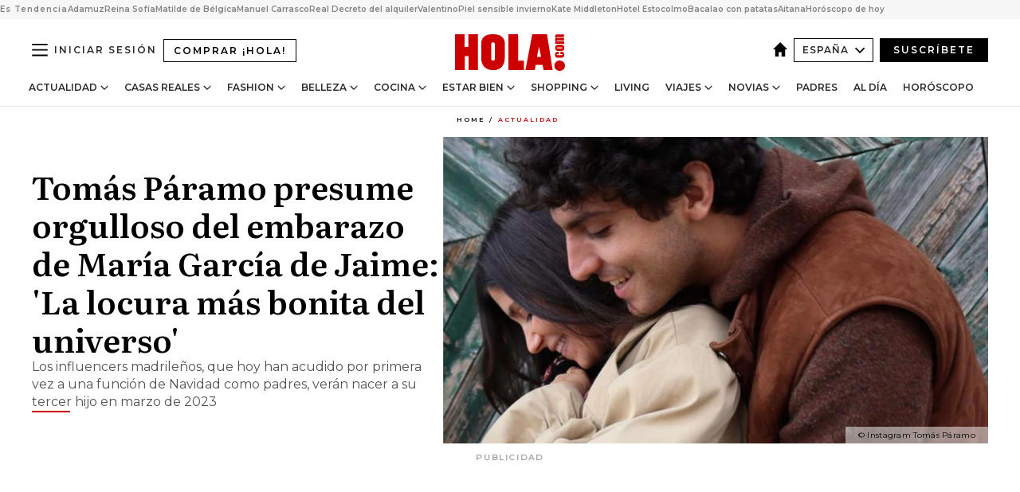

--- FILE ---
content_type: text/html; charset=utf-8
request_url: https://www.hola.com/actualidad/20221221223347/tomas-paramo-presume-embarazo-maria-garcia-jaime/
body_size: 36464
content:
<!DOCTYPE html><html lang="es"><head><meta charSet="utf-8" data-next-head=""/><meta name="viewport" content="width=device-width" data-next-head=""/><meta property="mrf:tags" content="ed:4" data-next-head=""/><meta property="mrf:tags" content="otherEdition:" data-next-head=""/><meta property="mrf:tags" content="documentType:story" data-next-head=""/><meta property="mrf:tags" content="publication:HOLA" data-next-head=""/><meta property="mrf:tags" content="articleLength:534" data-next-head=""/><meta property="mrf:tags" content="hasEmbedded:false" data-next-head=""/><meta property="mrf:tags" content="hasRelatedContent:false" data-next-head=""/><meta property="mrf:tags" content="hasRelatedGallery:false" data-next-head=""/><meta property="mrf:tags" content="contentAccess:free" data-next-head=""/><meta property="mrf:tags" content="articleID:597080" data-next-head=""/><meta property="mrf:tags" content="isPremium:false" data-next-head=""/><meta property="mrf:tags" content="internalLinks:5" data-next-head=""/><meta property="mrf:tags" content="externalLinks:0" data-next-head=""/><meta property="mrf:tags" content="numberImages:3" data-next-head=""/><meta property="mrf:tags" content="numberParagraphs:7" data-next-head=""/><meta property="mrf:tags" content="hasPodcast:false" data-next-head=""/><meta property="mrf:tags" content="articleType:article" data-next-head=""/><meta property="mrf:tags" content="contentPurpose:news" data-next-head=""/><meta property="mrf:tags" content="commercialPurpose:" data-next-head=""/><meta property="mrf:tags" content="numberAds:7" data-next-head=""/><meta property="mrf:tags" content="holaPlusOrigin:" data-next-head=""/><meta property="mrf:tags" content="hasVideo:true" data-next-head=""/><meta property="mrf:sections" content="actualidad" data-next-head=""/><title data-next-head="">Tomás Páramo presume orgulloso del embarazo de María García de Jaime</title><link rel="canonical" href="https://www.hola.com/actualidad/20221221223347/tomas-paramo-presume-embarazo-maria-garcia-jaime/" data-next-head=""/><link rel="alternate" type="application/rss+xml" title="HOLA! RSS PRIMARY-ACTUALIDAD feed" href="https://www.hola.com/feeds/rss/es/primary-actualidad/any/50.xml" data-next-head=""/><link rel="alternate" href="https://www.hola.com/actualidad/20221221597080/tomas-paramo-presume-embarazo-maria-garcia-jaime/" hreflang="es" data-next-head=""/><meta name="title" content="Tomás Páramo presume orgulloso del embarazo de María García de Jaime" data-next-head=""/><meta name="description" content="Los influencers madrileños, que hoy han acudido por primera vez a una función de Navidad como padres, verán nacer a su tercer hijo en marzo de 2023" data-next-head=""/><meta name="robots" content="max-image-preview:large, max-snippet:-1, max-video-preview:-1" data-next-head=""/><meta name="plantilla" content="Plantilla de noticias (plantilla-noticias.html)" data-next-head=""/><meta property="og:url" content="https://www.hola.com/actualidad/20221221223347/tomas-paramo-presume-embarazo-maria-garcia-jaime/" data-next-head=""/><meta property="og:title" content="Tomás Páramo presume orgulloso del embarazo de María García de Jaime: &#x27;La locura más bonita del universo&#x27;" data-next-head=""/><meta property="og:description" content="Los influencers madrileños, que hoy han acudido por primera vez a una función de Navidad como padres, verán nacer a su tercer hijo en marzo de 2023" data-next-head=""/><meta property="og:article:author" content="https://www.hola.com/autor/carla-calvo/" data-next-head=""/><meta property="og:image" content="https://www.hola.com/horizon/landscape/e420d973d097-maria-t.jpg?im=Resize=(1200)" data-next-head=""/><meta property="og:image:height" content="675" data-next-head=""/><meta property="og:image:width" content="1200" data-next-head=""/><meta property="og:type" content="article" data-next-head=""/><meta property="lang" content="es" data-next-head=""/><meta property="article:modified_time" content="2022-12-21T23:20:47.000Z" data-next-head=""/><meta property="article:published_time" content="2022-12-21T20:34:24.000Z" data-next-head=""/><meta property="article:section" content="Actualidad" data-next-head=""/><meta property="article:tag" content="Tomas Paramo,Actualidad,Maria Garcia De Jaime" data-next-head=""/><meta property="article:publisher" content="https://www.facebook.com/revistahola" data-next-head=""/><meta property="fb:app_id" content="145634995501895" data-next-head=""/><meta property="fb:pages" content="52459726262" data-next-head=""/><meta name="dc.title" content="Tomás Páramo presume orgulloso del embarazo de María García de Jaime" data-next-head=""/><meta name="dc.date" content="2022-12-21T20:34:24.000Z" data-next-head=""/><meta name="dc.author" content="Carla Calvo" data-next-head=""/><meta name="twitter:card" content="summary_large_image" data-next-head=""/><meta name="twitter:site" content="@hola" data-next-head=""/><meta name="twitter:title" content="Tomás Páramo presume orgulloso del embarazo de María García de Jaime: &#x27;La locura más bonita del universo&#x27;" data-next-head=""/><meta name="twitter:image" content="https://www.hola.com/horizon/landscape/e420d973d097-maria-t.jpg?im=Resize=(1200)" data-next-head=""/><meta name="twitter:description" content="Los influencers madrileños, que hoy han acudido por primera vez a una función de Navidad como padres, verán nacer a su tercer hijo en marzo de 2023" data-next-head=""/><meta name="twitter:creator" content="@hola" data-next-head=""/><meta name="twitter:url" content="https://www.hola.com/actualidad/20221221223347/tomas-paramo-presume-embarazo-maria-garcia-jaime/" data-next-head=""/><meta property="og:site_name" content="¡HOLA!" data-next-head=""/><meta property="fb:admins" content="52459726262" data-next-head=""/><meta property="og:updated_time" content="2022-12-21T23:20:47.000Z" data-next-head=""/><script type="application/ld+json" data-next-head="">[{"@context":"https://schema.org","@type":"NewsArticle","mainEntityOfPage":{"@type":"WebPage","@id":"https://www.hola.com/actualidad/20221221223347/tomas-paramo-presume-embarazo-maria-garcia-jaime/","isAccessibleForFree":true},"headline":"Tomás Páramo presume orgulloso del embarazo de María García de Jaime: 'La locura más bonita del universo'","datePublished":"2022-12-21T20:34:24.000Z","dateModified":"2022-12-21T23:20:47.000Z","copyrightYear":"2022","url":"https://www.hola.com/actualidad/20221221223347/tomas-paramo-presume-embarazo-maria-garcia-jaime/","author":[{"@type":"Person","name":"Carla Calvo","url":"https://www.hola.com/autor/carla-calvo/"}],"articleSection":"Actualidad","inLanguage":"es","license":"https://www.hola.com/aviso-legal/","description":"Los influencers madrileños, que hoy han acudido por primera vez a una función de Navidad como padres, verán nacer a su tercer hijo en marzo de 2023","keywords":["Tomas Paramo","Actualidad","Maria Garcia De Jaime"],"publisher":{"@type":"NewsMediaOrganization","name":"HOLA","@legalName":"Hola S.L","url":"https://www.hola.com/","logo":{"@type":"ImageObject","url":"https://www.hola.com/holacom.png","width":196,"height":60}},"image":[{"@type":"ImageObject","url":"https://www.hola.com/horizon/landscape/e420d973d097-maria-t.jpg","width":1920,"height":1080},{"@type":"ImageObject","url":"https://www.hola.com/horizon/square/e420d973d097-maria-t.jpg","width":1080,"height":1080}],"video":[{"@context":"https://schema.org","@type":"VideoObject","name":"María García de Jaime y Tomás Páramo anuncian que el bebé que esperan es…","description":"La joven pareja de 'influencers' es padre de otros dos niños: Tomás Jr de 6 años y Catalina de año y medio ","uploadDate":"2022-10-30T12:38:44.000Z","duration":"PT70S","contentUrl":"https://cdn.jwplayer.com/videos/AchTtsjR-WL7eguKU.mp4","thumbnailURL":["https://cdn.jwplayer.com/v2/media/AchTtsjR/poster.jpg?width=720"],"embedUrl":"https://cdn.jwplayer.com/previews/AchTtsjR","publisher":{"@type":"Organization","name":"¡HOLA!","logo":{"@type":"ImageObject","url":"https://www.hola.com/holacom.png","width":196,"height":60},"sameAs":["https://www.hola.com"]}}]},{"@context":"https://schema.org","@graph":[{"@type":"WebSite","@id":"https://www.hola.com/#website","url":"https://www.hola.com/","name":"HOLA"}]},{"@context":"https://schema.org","@type":"BreadcrumbList","itemListElement":[{"@type":"ListItem","position":1,"name":"HOLA","item":{"@id":"https://www.hola.com/","@type":"CollectionPage"}},{"@type":"ListItem","position":2,"name":"Actualidad","item":{"@id":"https://www.hola.com/actualidad/","@type":"CollectionPage"}}]},{"@context":"https://schema.org","@type":"SiteNavigationElement","hasPart":[{"@type":"CreativeWork","name":"Actualidad","url":"https://www.hola.com/actualidad/"},{"@type":"CreativeWork","name":"Casas Reales","url":"https://www.hola.com/realeza/"},{"@type":"CreativeWork","name":"Moda","url":"https://www.hola.com/moda/"},{"@type":"CreativeWork","name":"Belleza","url":"https://www.hola.com/belleza/"},{"@type":"CreativeWork","name":"Cocina","url":"https://www.hola.com/cocina/"},{"@type":"CreativeWork","name":"Estar Bien","url":"https://www.hola.com/estar-bien/"},{"@type":"CreativeWork","name":"Shopping","url":"https://www.hola.com/seleccion/"},{"@type":"CreativeWork","name":"Living","url":"https://www.hola.com/decoracion/"},{"@type":"CreativeWork","name":"Viajes","url":"https://www.hola.com/viajes/"},{"@type":"CreativeWork","name":"Novias","url":"https://www.hola.com/novias/"},{"@type":"CreativeWork","name":"Padres","url":"https://www.hola.com/padres/"},{"@type":"CreativeWork","name":"Al día","url":"https://www.hola.com/al-dia/"},{"@type":"CreativeWork","name":"Horóscopo","url":"https://www.hola.com/horoscopo/"},{"@type":"CreativeWork","name":"Fashion","url":"https://www.hola.com/fashion/"}]}]</script><link rel="preconnect" href="https://fonts.gstatic.com"/><link rel="preconnect" href="https://securepubads.g.doubleclick.net"/><link rel="preconnect" href="https://api.permutive.com"/><link rel="preconnect" href="https://micro.rubiconproject.com"/><link rel="preconnect" href="https://cdn.jwplayer.com"/><link rel="preconnect" href="https://cdn.privacy-mgmt.com"/><link rel="preconnect" href="https://www.googletagmanager.com"/><link rel="dns-prefetch" href="https://fonts.gstatic.com"/><link rel="dns-prefetch" href="https://securepubads.g.doubleclick.net"/><link rel="dns-prefetch" href="https://api.permutive.com"/><link rel="dns-prefetch" href="https://micro.rubiconproject.com"/><link rel="dns-prefetch" href="https://cdn.jwplayer.com"/><link rel="dns-prefetch" href="https://cdn.privacy-mgmt.com"/><link rel="dns-prefetch" href="https://www.googletagmanager.com"/><link rel="dns-prefetch" href="https://ssl.p.jwpcdn.com"/><link rel="dns-prefetch" href="https://www.google-analytics.com"/><script fetchpriority="high" type="text/javascript" src="https://securepubads.g.doubleclick.net/tag/js/gpt.js" async=""></script><link rel="apple-touch-icon" type="image/png" sizes="57x57" href="/apple-touch-icon-57x57.png"/><link rel="apple-touch-icon" type="image/png" sizes="60x60" href="/apple-touch-icon-60x60.png"/><link rel="apple-touch-icon" type="image/png" sizes="72x72" href="/apple-touch-icon-72x72.png"/><link rel="apple-touch-icon" type="image/png" sizes="76x76" href="/apple-touch-icon-76x76.png"/><link rel="apple-touch-icon" type="image/png" sizes="114x114" href="/apple-touch-icon-114x114.png"/><link rel="apple-touch-icon" type="image/png" sizes="120x120" href="/apple-touch-icon-120x120.png"/><link rel="apple-touch-icon" type="image/png" sizes="144x144" href="/apple-touch-icon-144x144.png"/><link rel="apple-touch-icon" type="image/png" sizes="152x152" href="/apple-touch-icon-152x152.png"/><link rel="apple-touch-icon" type="image/png" sizes="180x180" href="/apple-touch-icon-180x180.png"/><link rel="icon" type="image/png" sizes="192x192" href="/favicon-192x192.png"/><link rel="shortcut icon" type="image/png" sizes="32x32" href="/favicon-32x32.png"/><link rel="icon" type="image/png" sizes="16x16" href="/favicon-16x16.png"/><link rel="icon" type="image/x-icon" href="/favicon.ico"/><link rel="shortcut icon" href="/favicon.ico"/><link rel="manifest" href="/manifest.webmanifest" crossorigin="use-credentials"/><link rel="mask-icon" href="/icons/safari-pinned-tab.svg" color="#cc0000"/><meta name="msapplication-TileColor" content="#cc0000"/><meta name="theme-color" content="#ffffff"/><meta name="version" content="v4.66.0"/><script id="datalayer-script" data-nscript="beforeInteractive">(function() {
						const page = {"documentType":"story","geoBucket":"geo_us_es","errorStatus":"","publication":"HOLA","subsection":"actualidad","section":"actualidad","cleanURL":"https://www.hola.com/actualidad/20221221223347/tomas-paramo-presume-embarazo-maria-garcia-jaime/","canonicalURL":"https://www.hola.com/actualidad/20221221223347/tomas-paramo-presume-embarazo-maria-garcia-jaime/","ed":"4","otherEdition":[],"dataSource":"web"};
						const article = {"datePublication":"20221221","author":["Carla Calvo"],"tags":["tomas-paramo","maria-garcia-de-jaime"],"keywords":["María García de Jaime","Tomás Páramo"],"videoTitle":"Tomás Páramo presume orgulloso del embarazo de María García de Jaime-AchTtsjR","dateModified":"20221221","videoID":"AchTtsjR","videoPlayer":"jwPlayer","videoType":"","videoStyle":"","descriptionURL":"Los influencers madrileños, que hoy han acudido por primera vez a una función de Navidad como padres, verán nacer a su tercer hijo en marzo de 2023","contentClassification":"","clientName":"","articleLength":534,"articleTitle":"Tomás Páramo presume orgulloso del embarazo de María García de Jaime","articleHeadline":"Tomás Páramo presume orgulloso del embarazo de María García de Jaime: 'La locura más bonita del universo'","articleSubtitle":"Los influencers madrileños, que hoy han acudido por primera vez a una función de Navidad como padres, verán nacer a su tercer hijo en marzo de 2023","articleID":597080,"externalLinks":0,"numberImages":3,"numberParagraphs":7,"hasVideo":true,"hasEmbedded":false,"internalLinks":5,"hasPodcast":false,"contentPurpose":"news","articleType":"article","isAffiliate":false,"isBranded":false,"isTenancy":false,"isPremium":false,"isOneColumn":false,"contentAccess":"free","holaPlusOrigin":"","hasRelatedContent":false,"hasRelatedGallery":false,"commercialPurpose":[],"campaign":[],"sourceClonedArticle":"","numberAds":7,"primaryImageStyle":"rightAligned169","contentCreation":[],"recirculationBlockType":["link-list","related-news","outbrain","latest-news","article-body-branded"],"recirculationBlockNumber":5};
						window.dataLayer = window.dataLayer || [];
						if (page) window.dataLayer.push(page);
						if (article) window.dataLayer.push(article);
					})();</script><script id="prebid-create" data-nscript="beforeInteractive">
			window.pbjs = window.pbjs || {};
			window.pbjs.que = window.pbjs.que || [];
		</script><script id="gpt-create" data-nscript="beforeInteractive">
			window.dataLayer = window.dataLayer || [];
			window.googletag = window.googletag || {cmd: []};
			window.adConfig = window.adConfig || {};
			window.adConfig.ads = window.adConfig.ads || [];
			window.adConfig.sraIds = window.adConfig.sraIds || [];
			window.adConfig.sraScrollIds = window.adConfig.sraScrollIds || [];
			window.mappings = window.mappings || {};
			window.pageLevelTargeting = window.pageLevelTargeting || false;
		</script><script id="marfil-create" data-nscript="beforeInteractive">(function(){console.log('TEST CARGANDO SCRIPT GENERAL EN DOC');"use strict";function e(e){var t=!(arguments.length>1&&void 0!==arguments[1])||arguments[1],c=document.createElement("script");c.src=e,t?c.type="module":(c.async=!0,c.type="text/javascript",c.setAttribute("nomodule",""));var n=document.getElementsByTagName("script")[0];n.parentNode.insertBefore(c,n)}!function(t,c){!function(t,c,n){var a,o,r;n.accountId=c,null!==(a=t.marfeel)&&void 0!==a||(t.marfeel={}),null!==(o=(r=t.marfeel).cmd)&&void 0!==o||(r.cmd=[]),t.marfeel.config=n;var i="https://sdk.mrf.io/statics";e("".concat(i,"/marfeel-sdk.js?id=").concat(c),!0),e("".concat(i,"/marfeel-sdk.es5.js?id=").concat(c),!1)}(t,c,arguments.length>2&&void 0!==arguments[2]?arguments[2]:{})}(window,7386,{} /* Config */)})();
		</script><link rel="preload" href="/_next/static/css/03344603dd4db583.css" as="style"/><link rel="stylesheet" href="/_next/static/css/03344603dd4db583.css" data-n-g=""/><link rel="preload" href="/_next/static/css/7829afaba236848f.css" as="style"/><link rel="stylesheet" href="/_next/static/css/7829afaba236848f.css" data-n-p=""/><link rel="preload" href="/_next/static/css/afe6d837ce3c2cbc.css" as="style"/><link rel="stylesheet" href="/_next/static/css/afe6d837ce3c2cbc.css" data-n-p=""/><noscript data-n-css=""></noscript><script defer="" nomodule="" src="/_next/static/chunks/polyfills-42372ed130431b0a.js"></script><script src="//applets.ebxcdn.com/ebx.js" async="" id="ebx" defer="" data-nscript="beforeInteractive"></script><script defer="" src="/_next/static/chunks/6753.f6e000e864a08c7f.js"></script><script defer="" src="/_next/static/chunks/5307.60d8733009aa532b.js"></script><script defer="" src="/_next/static/chunks/3345.335516c2a005971b.js"></script><script defer="" src="/_next/static/chunks/8325.7c1b344283122f56.js"></script><script defer="" src="/_next/static/chunks/1052.d9c0a6984f5d98de.js"></script><script defer="" src="/_next/static/chunks/36.8678ed23b899c02e.js"></script><script defer="" src="/_next/static/chunks/6876.b149e8baa2b41b0a.js"></script><script defer="" src="/_next/static/chunks/819.9bd4b9b211a0911f.js"></script><script defer="" src="/_next/static/chunks/7194.d171233e211c0611.js"></script><script defer="" src="/_next/static/chunks/6237.867dabcc1a667d4e.js"></script><script defer="" src="/_next/static/chunks/7116.9e1e8b11b5631d92.js"></script><script defer="" src="/_next/static/chunks/8857.403a14723e3b6d74.js"></script><script defer="" src="/_next/static/chunks/6510.b27b37e3889fe4ef.js"></script><script defer="" src="/_next/static/chunks/408.e4e5e2aa06c6a89a.js"></script><script defer="" src="/_next/static/chunks/6630.62658e7af834bed7.js"></script><script defer="" src="/_next/static/chunks/633.77ff3e3d80179a4c.js"></script><script src="/_next/static/chunks/webpack-e5f28a10efbe20d4.js" defer=""></script><script src="/_next/static/chunks/framework-87f4787c369d4fa9.js" defer=""></script><script src="/_next/static/chunks/main-ff4f9e304ce34cd7.js" defer=""></script><script src="/_next/static/chunks/pages/_app-14679121eb57bf87.js" defer=""></script><script src="/_next/static/chunks/1609-4252f898d0831c6c.js" defer=""></script><script src="/_next/static/chunks/8435-fca3790ce7581c2f.js" defer=""></script><script src="/_next/static/chunks/3417-d1caba06e3a9a906.js" defer=""></script><script src="/_next/static/chunks/pages/article/%5B...path%5D-1a70cafd1ec67612.js" defer=""></script><script src="/_next/static/oUNEi8RCCOn4b9PnvYc5a/_buildManifest.js" defer=""></script><script src="/_next/static/oUNEi8RCCOn4b9PnvYc5a/_ssgManifest.js" defer=""></script></head><body><div id="__next"><a class="skLi-8370a0" href="#hm-main">Ir al contenido principal</a><a class="skLi-8370a0" href="#hm-footer">Ir al pie de página</a><div><!-- Comscore Identifier: comscorekw=spain --></div> <!-- --> <aside class="ho-liLi-842356 ho-liLi-s-14970ef  ho-theme" data-no-swipe="true"><div class="ho-liLiTiWr-2093889"><span class="ho-liLiTi-1356abd">Es Tendencia</span></div><div class="ho-liLiCoWr-23105c6"><ul><li><a class="ho-liLiLi-12407d5 ho-link" href="https://www.hola.com/realeza/casa_espanola/20260120878855/reyes-felipe-letizia-adamuz-tren/">Adamuz</a></li><li><a class="ho-liLiLi-12407d5 ho-link" href="https://www.hola.com/moda/20260120878862/muere-valentino-vestidos-gala-reina-sofia-look/">Reina Sofía</a></li><li><a class="ho-liLiLi-12407d5 ho-link" href="https://www.hola.com/realeza/casa_belga/20260120878850/matilde-de-belgica-nuevas-fotos-cumple/">Matilde de Bélgica</a></li><li><a class="ho-liLiLi-12407d5 ho-link" href="https://www.hola.com/actualidad/20260120878935/manuel-carrasco-devastado-muerte-vecinas-accidente-tren-adamuz/">Manuel Carrasco</a></li><li><a class="ho-liLiLi-12407d5 ho-link" href="https://www.hola.com/al-dia/20260120878723/alquiler-vivienda-2026-riesgos-contrato-temporal-habitaciones-experto/">Real Decreto del alquiler</a></li><li><a class="ho-liLiLi-12407d5 ho-link" href="https://www.hola.com/novias/20260119820493/valentino-vestidos-de-novia-famosas-realeza/">Valentino</a></li><li><a class="ho-liLiLi-12407d5 ho-link" href="https://www.hola.com/seleccion/20260119878619/como-cuidar-la-piel-sensible-en-invierno-mejores-productos-y-consejos-de-expertos/">Piel sensible invierno</a></li><li><a class="ho-liLiLi-12407d5 ho-link" href="https://www.hola.com/moda/20260120878975/kate-middleton-abrigo-azul-cuadros-botas-ante-look-escocia/">Kate Middleton</a></li><li><a class="ho-liLiLi-12407d5 ho-link" href="https://www.hola.com/viajes/20260119878100/hotel-estocolmo-diseno-escandinavo-carlos-felipe-suecia/">Hotel Estocolmo</a></li><li><a class="ho-liLiLi-12407d5 ho-link" href="https://www.hola.com/cocina/recetas/20260120878746/bacalao-horno-lagareiro-patatas-murro-receta-portugal/">Bacalao con patatas</a></li><li><a class="ho-liLiLi-12407d5 ho-link" href="https://www.hola.com/estar-bien/20260120878759/aitana-habla-de-su-depresion-y-expertos-aplauden-este-gesto/">Aitana</a></li><li><a class="ho-liLiLi-12407d5 ho-link" href="https://www.hola.com/horoscopo/20260120877336/horoscopo-de-hoy-martes-20-de-enero/">Horóscopo de hoy</a></li></ul></div></aside><div class="glide-header ho-heWr-13544c1"><header class=" ho-theme ho-header ho-ce-84215c" id="hm-header" data-no-swipe="true"><div class="ho-heMaRoWr-20558d9 hm-container"><div class="ho-heToBa-12016a3"><button type="button" class="ho-heHaTo-215244d ho-theme ho-button ho-bu-i-1138ea0" aria-label="Abrir menú" aria-expanded="false" title="Abrir menú"><svg viewBox="0 0 16 13" xmlns="http://www.w3.org/2000/svg" aria-hidden="true" class="hm-icon"><path d="M16 1.5H0V0h16zM16 7H0V5.5h16zm0 5.5H0V11h16z" fill="currentColor" fill-rule="evenodd"></path></svg></button><a class="ho-heMaLi-1827ab2 ho-link" href="https://suscripciones.hola.com/">Comprar ¡HOLA!</a><div class="ho-heLoCo-194933f"><a aria-label="HOLA.com" class="ho-loLi-8311c6 ho-link" href="https://www.hola.com/"><svg viewBox="0 0 242 81" fill="none" xmlns="http://www.w3.org/2000/svg" aria-hidden="true" class="ho-loIc-826c03 hm-icon"><path d="M230.277 58.186c6.478 0 11.723 5.128 11.723 11.407C242 75.87 236.755 81 230.277 81c-6.479 0-11.723-5.129-11.723-11.407 0-6.279 5.244-11.407 11.723-11.407zM106.522 9.506c2.116 2.697 3.041 7.295 3.041 11.76l-.176 34.267c-.353 8.931-5.509 18.57-13.706 21.576-8.198 3.758-20.979 3.05-28.118-2.299-6.215-4.642-9.432-11.23-9.784-18.747V17.907c.528-5.35 3.393-11.23 8.02-13.75C69.194 2.033 72.896.574 76.819.396c8.55-.883 23.49-1.06 29.704 9.109zm-19.92 9.418c-1.234-1.062-3.041-1.238-4.452-.708-1.41.53-2.291 1.769-2.468 3.228v33.558c.177 1.415 1.234 2.697 2.689 3.05 1.058.355 2.292.178 3.217 0 1.058-.706 2.116-1.237 2.116-3.227V21.621c-.045-1.415-.573-1.946-1.102-2.697zM202.203.044c.529.177 12.605 79.01 12.605 79.409h-19.921l-2.116-11.761h-15.116l-2.292 11.76h-20.449S170.03.222 169.854.044c-.22.177 32.349 0 32.349 0zM189.378 50.36s-4.451-22.638-4.451-22.815c0 0 0-.353-4.628 22.815h9.079zm-50.507 8.356h12.825v20.692h-34.332V.044h21.331c.176 0 .176 58.849.176 58.672zM21.155 28.386h8.373V0H50.33v79.408H29.705V48.37H21.33v31.038H0V.044h21.155v28.341zm206.654 10.522v5.527h-2.336c-.705 0-1.234 0-1.587.177-.352.177-.352.354-.352.707 0 .354.176.53.352.708.177.177.706.177 1.587.177h9.255c.705 0 1.234-.177 1.587-.354.352-.177.529-.354.529-.708a.974.974 0 00-.529-.884c-.353-.177-1.058-.177-1.939-.177h-2.292v-5.35c1.586 0 2.688 0 3.57.177.705.177 1.586.354 2.291 1.061.882.531 1.411 1.238 1.763 2.123.353.884.529 1.945.529 3.404 0 1.592-.352 3.05-.881 3.935-.529 1.061-1.411 1.592-2.468 2.123-1.058.353-2.468.53-4.452.53h-5.509c-1.586 0-2.864-.177-3.746-.53-.881-.354-1.586-1.062-2.292-2.123-.705-1.06-1.057-2.476-1.057-3.935 0-1.592.352-2.874 1.057-3.935.706-1.061 1.411-1.768 2.469-2.122 1.234-.354 2.644-.53 4.451-.53zm-.529-15.519h4.804c1.763 0 3.041 0 3.922.177.882.177 1.587.53 2.292 1.061.705.53 1.234 1.238 1.587 2.122.352.885.528 1.946.528 3.228 0 1.238-.176 2.476-.352 3.405-.353.884-.705 1.591-1.234 2.122-.529.53-1.234.884-2.116 1.061-.881.177-2.115.354-3.746.354h-4.98c-1.763 0-3.217-.177-4.275-.53-1.058-.355-1.763-1.062-2.468-2.123-.529-1.061-.881-2.3-.881-3.935 0-1.238.176-2.476.528-3.405a4.594 4.594 0 011.587-2.122c.705-.53 1.234-.884 1.939-1.061.529-.177 1.587-.354 2.865-.354zm-1.454 5.88c-1.058 0-1.587 0-1.94.178-.176.176-.352.353-.352.707s.176.53.352.707c.177.177.882.177 1.94.177h8.726c.881 0 1.586 0 1.763-.177.352-.177.352-.353.352-.707s-.176-.53-.352-.707c-.177-.177-.882-.177-1.587-.177h-8.902zm-5.333-13.882l1.763.176c-.705-.53-1.234-1.06-1.587-1.591-.352-.708-.529-1.415-.529-2.123 0-1.591.705-2.874 2.116-3.758-.705-.53-1.234-1.061-1.587-1.592-.352-.707-.529-1.238-.529-2.122 0-1.06.177-1.768.705-2.476.529-.707 1.058-1.06 1.763-1.238.705-.177 1.763-.354 3.394-.354h13.883v5.704H227.28c-1.587 0-2.688 0-3.041.177-.353.177-.529.354-.529.707 0 .354.176.708.529.885.353.177 1.41.177 3.041.177h12.605v5.703h-12.252c-1.94 0-3.041 0-3.394.177-.353.177-.529.354-.529.707 0 .177.176.531.353.708.176.177.352.354.705.354h15.293v5.703h-19.392v-5.88h-.176v-.044z" fill="currentColor"></path></svg><span class="sr-only">Tomás Páramo presume orgulloso del embarazo de María García de Jaime</span></a></div><div class="ho-heEdSw-2174946 -header ho-theme ho-edSw-1589d3b -no-label" id="edition-switcher"><a aria-label="España" class="ho-link" href="https://www.hola.com/"><svg width="18" height="18" viewBox="0 0 18 18" fill="none" xmlns="http://www.w3.org/2000/svg" aria-hidden="true" class="ho-edSwHoIc-2375ca4 hm-icon"><path d="M9 0L0 9h2.695v9h4.587v-5.386h3.46V18h4.567V9H18L9 0z" fill="currentColor"></path></svg></a><button type="button" class="ho-edSwBu-2225aeb ho-theme ho-button ho-bu-i-1138ea0" aria-label="Abrir Ediciones" aria-expanded="false" aria-controls="edition-switcher-list-España-desktop" title="Abrir Ediciones" on="tap:edition-switcher.toggleClass(class=&#x27;editionOpen&#x27;)">España<svg width="140" height="90" viewBox="0 0 14 9" fill="none" xmlns="http://www.w3.org/2000/svg" aria-hidden="true" class="ho-edSwIc-1982557 hm-icon"><path fill-rule="evenodd" clip-rule="evenodd" d="M7.8 8.43a1 1 0 01-1.415 0L.57 2.615A1 1 0 011.985 1.2l5.107 5.108L12.2 1.2a1 1 0 111.415 1.415L7.8 8.43z" fill="currentColor"></path></svg></button><ul class="ho-edSwLi-2001c71" id="edition-switcher-list-España-desktop" aria-hidden="true"><li><a class="ho-edSwLi-1987a78 ho-link" href="https://www.hola.com/us-es/" tabindex="-1">Americas</a></li><li><a class="ho-edSwLi-1987a78 ho-link" href="https://www.hola.com/us/" tabindex="-1">USA</a></li><li><a class="ho-edSwLi-1987a78 ho-link" href="https://www.hola.com/mexico/" tabindex="-1">México</a></li></ul></div><div class="login-header ho-loCo-146800c"><a aria-label="Iniciar sesión" class="ho-loLi-935396 ho-link" href="" rel="nofollow"><span class="ho-loLiTe-1356d2a">Iniciar sesión</span></a></div><div class="ho-suCl-1819162"><a class="-button ho-link" href="https://suscribete.hola.com/">Suscríbete</a></div></div><div class="ho-heNaCo-18413da"><nav class="ho-heNa-165781b" aria-label="Primary Header Navigation" id="header-navigation-primary"><ul class="ho-naLi-148407d"><li class="ho-naIt-1471b6f"><div class="ho-naWr-1809e3b" id="header-navigation-primary-link-ey9R79cKtQ"><a class="ho-naLa-1552e12 ho-naLi-147079d ho-link" href="https://www.hola.com/actualidad/">Actualidad</a><button type="button" class="ho-naSuBu-2443568 ho-theme ho-button ho-bu-i-1138ea0" aria-label="Abrir Actualidad Submenu" aria-expanded="false" aria-controls="sub-menu-ey9R79cKtQ-primary" on="tap:sub-menu-ey9R79cKtQ-primary.toggleClass(class=&#x27;navigationWrapperOpen&#x27;)"><svg width="140" height="90" viewBox="0 0 14 9" fill="none" xmlns="http://www.w3.org/2000/svg" aria-hidden="true" class="ho-naSuIc-2200d8b hm-icon"><path fill-rule="evenodd" clip-rule="evenodd" d="M7.8 8.43a1 1 0 01-1.415 0L.57 2.615A1 1 0 011.985 1.2l5.107 5.108L12.2 1.2a1 1 0 111.415 1.415L7.8 8.43z" fill="currentColor"></path></svg></button><ul class="ho-naSu-1807e6f" aria-hidden="true" id="sub-menu-ey9R79cKtQ-primary"><li class="ho-naSuIt-2206ba3"><a class="ho-suLi-116577e ho-link" href="https://www.hola.com/tags/television/" tabindex="-1">Televisión</a></li><li class="ho-naSuIt-2206ba3"><a class="ho-suLi-116577e ho-link" href="https://www.hola.com/biografias/" tabindex="-1">Biografías</a></li><li class="ho-naSuIt-2206ba3"><a class="ho-suLi-116577e ho-link" href="https://www.hola.com/tv/" tabindex="-1">¡HOLA! Play</a></li></ul></div></li><li class="ho-naIt-1471b6f"><div class="ho-naWr-1809e3b" id="header-navigation-primary-link-et0qculsiz"><a class="ho-naLa-1552e12 ho-naLi-147079d ho-link" href="https://www.hola.com/realeza/">Casas Reales</a><button type="button" class="ho-naSuBu-2443568 ho-theme ho-button ho-bu-i-1138ea0" aria-label="Abrir Casas Reales Submenu" aria-expanded="false" aria-controls="sub-menu-et0qculsiz-primary" on="tap:sub-menu-et0qculsiz-primary.toggleClass(class=&#x27;navigationWrapperOpen&#x27;)"><svg width="140" height="90" viewBox="0 0 14 9" fill="none" xmlns="http://www.w3.org/2000/svg" aria-hidden="true" class="ho-naSuIc-2200d8b hm-icon"><path fill-rule="evenodd" clip-rule="evenodd" d="M7.8 8.43a1 1 0 01-1.415 0L.57 2.615A1 1 0 011.985 1.2l5.107 5.108L12.2 1.2a1 1 0 111.415 1.415L7.8 8.43z" fill="currentColor"></path></svg></button><ul class="ho-naSu-1807e6f" aria-hidden="true" id="sub-menu-et0qculsiz-primary"><li class="ho-naSuIt-2206ba3"><a class="ho-suLi-116577e ho-link" href="https://www.hola.com/realeza/casa_espanola/" tabindex="-1">España</a></li><li class="ho-naSuIt-2206ba3"><a class="ho-suLi-116577e ho-link" href="https://www.hola.com/realeza/casa_inglesa/" tabindex="-1">Reino Unido</a></li><li class="ho-naSuIt-2206ba3"><a class="ho-suLi-116577e ho-link" href="https://www.hola.com/realeza/casa_holanda/" tabindex="-1">Holanda</a></li><li class="ho-naSuIt-2206ba3"><a class="ho-suLi-116577e ho-link" href="https://www.hola.com/realeza/casa_monaco/" tabindex="-1">Mónaco</a></li><li class="ho-naSuIt-2206ba3"><a class="ho-suLi-116577e ho-link" href="https://www.hola.com/realeza/casa_noruega/" tabindex="-1">Noruega</a></li><li class="ho-naSuIt-2206ba3"><a class="ho-suLi-116577e ho-link" href="https://www.hola.com/realeza/casa_suecia/" tabindex="-1">Suecia</a></li><li class="ho-naSuIt-2206ba3"><a class="ho-suLi-116577e ho-link" href="https://www.hola.com/realeza/casa_danesa/" tabindex="-1">Dinamarca</a></li><li class="ho-naSuIt-2206ba3"><a class="ho-suLi-116577e ho-link" href="https://www.hola.com/realeza/casa_belga/" tabindex="-1">Bélgica</a></li><li class="ho-naSuIt-2206ba3"><a class="ho-suLi-116577e ho-link" href="https://www.hola.com/realeza/casa_luxemburgo/" tabindex="-1">Luxemburgo</a></li><li class="ho-naSuIt-2206ba3"><a class="ho-suLi-116577e ho-link" href="https://www.hola.com/realeza/casa_liechtenstein/" tabindex="-1">Liechtenstein</a></li></ul></div></li><li class="ho-naIt-1471b6f"><div class="ho-naWr-1809e3b" id="header-navigation-primary-link-eHUdQs-AiO"><a class="ho-naLa-1552e12 ho-naLi-147079d ho-link" href="https://www.hola.com/moda/">Fashion</a><button type="button" class="ho-naSuBu-2443568 ho-theme ho-button ho-bu-i-1138ea0" aria-label="Abrir Fashion Submenu" aria-expanded="false" aria-controls="sub-menu-eHUdQs-AiO-primary" on="tap:sub-menu-eHUdQs-AiO-primary.toggleClass(class=&#x27;navigationWrapperOpen&#x27;)"><svg width="140" height="90" viewBox="0 0 14 9" fill="none" xmlns="http://www.w3.org/2000/svg" aria-hidden="true" class="ho-naSuIc-2200d8b hm-icon"><path fill-rule="evenodd" clip-rule="evenodd" d="M7.8 8.43a1 1 0 01-1.415 0L.57 2.615A1 1 0 011.985 1.2l5.107 5.108L12.2 1.2a1 1 0 111.415 1.415L7.8 8.43z" fill="currentColor"></path></svg></button><ul class="ho-naSu-1807e6f" aria-hidden="true" id="sub-menu-eHUdQs-AiO-primary"><li class="ho-naSuIt-2206ba3"><a class="ho-suLi-116577e ho-link" href="https://www.hola.com/moda/actualidad/" tabindex="-1">Noticias</a></li><li class="ho-naSuIt-2206ba3"><a class="ho-suLi-116577e ho-link" href="https://www.hola.com/moda/tendencias/" tabindex="-1">Tendencias</a></li><li class="ho-naSuIt-2206ba3"><a class="ho-suLi-116577e ho-link" href="https://www.hola.com/moda/disenyadores/" tabindex="-1">Diseñadores</a></li></ul></div></li><li class="ho-naIt-1471b6f"><div class="ho-naWr-1809e3b" id="header-navigation-primary-link-e1uuEsoFeC"><a class="ho-naLa-1552e12 ho-naLi-147079d ho-link" href="https://www.hola.com/belleza/">Belleza</a><button type="button" class="ho-naSuBu-2443568 ho-theme ho-button ho-bu-i-1138ea0" aria-label="Abrir Belleza Submenu" aria-expanded="false" aria-controls="sub-menu-e1uuEsoFeC-primary" on="tap:sub-menu-e1uuEsoFeC-primary.toggleClass(class=&#x27;navigationWrapperOpen&#x27;)"><svg width="140" height="90" viewBox="0 0 14 9" fill="none" xmlns="http://www.w3.org/2000/svg" aria-hidden="true" class="ho-naSuIc-2200d8b hm-icon"><path fill-rule="evenodd" clip-rule="evenodd" d="M7.8 8.43a1 1 0 01-1.415 0L.57 2.615A1 1 0 011.985 1.2l5.107 5.108L12.2 1.2a1 1 0 111.415 1.415L7.8 8.43z" fill="currentColor"></path></svg></button><ul class="ho-naSu-1807e6f" aria-hidden="true" id="sub-menu-e1uuEsoFeC-primary"><li class="ho-naSuIt-2206ba3"><a class="ho-suLi-116577e ho-link" href="https://www.hola.com/belleza/tendencias/" tabindex="-1">Tendencias</a></li><li class="ho-naSuIt-2206ba3"><a class="ho-suLi-116577e ho-link" href="https://www.hola.com/belleza/caraycuerpo/" tabindex="-1">Cara y cuerpo</a></li><li class="ho-naSuIt-2206ba3"><a class="ho-suLi-116577e ho-link" href="https://www.hola.com/tags/peinados/" tabindex="-1">Peinados</a></li><li class="ho-naSuIt-2206ba3"><a class="ho-suLi-116577e ho-link" href="https://www.hola.com/tags/perder-peso/" tabindex="-1">Perder peso</a></li><li class="ho-naSuIt-2206ba3"><a class="ho-suLi-116577e ho-link" href="https://www.hola.com/tags/en-forma/" tabindex="-1">En forma</a></li><li class="ho-naSuIt-2206ba3"><a class="ho-suLi-116577e ho-link" href="https://www.hola.com/hubs/hola-beauty-addict/" tabindex="-1">¡HOLA! Beauty Addict</a></li></ul></div></li><li class="ho-naIt-1471b6f"><div class="ho-naWr-1809e3b" id="header-navigation-primary-link-ebyep_jFba"><a class="ho-naLa-1552e12 ho-naLi-147079d ho-link" href="https://www.hola.com/cocina/">Cocina</a><button type="button" class="ho-naSuBu-2443568 ho-theme ho-button ho-bu-i-1138ea0" aria-label="Abrir Cocina Submenu" aria-expanded="false" aria-controls="sub-menu-ebyep_jFba-primary" on="tap:sub-menu-ebyep_jFba-primary.toggleClass(class=&#x27;navigationWrapperOpen&#x27;)"><svg width="140" height="90" viewBox="0 0 14 9" fill="none" xmlns="http://www.w3.org/2000/svg" aria-hidden="true" class="ho-naSuIc-2200d8b hm-icon"><path fill-rule="evenodd" clip-rule="evenodd" d="M7.8 8.43a1 1 0 01-1.415 0L.57 2.615A1 1 0 011.985 1.2l5.107 5.108L12.2 1.2a1 1 0 111.415 1.415L7.8 8.43z" fill="currentColor"></path></svg></button><ul class="ho-naSu-1807e6f" aria-hidden="true" id="sub-menu-ebyep_jFba-primary"><li class="ho-naSuIt-2206ba3"><a class="ho-suLi-116577e ho-link" href="https://www.hola.com/cocina/recetas/" tabindex="-1">Recetas</a></li><li class="ho-naSuIt-2206ba3"><a class="ho-suLi-116577e ho-link" href="https://www.hola.com/cocina/noticias/" tabindex="-1">Noticias</a></li><li class="ho-naSuIt-2206ba3"><a class="ho-suLi-116577e ho-link" href="https://www.hola.com/cocina/tecnicas-de-cocina/" tabindex="-1">Técnicas de cocina</a></li></ul></div></li><li class="ho-naIt-1471b6f"><div class="ho-naWr-1809e3b" id="header-navigation-primary-link-emEY-iK6K5"><a class="ho-naLa-1552e12 ho-naLi-147079d ho-link" href="https://www.hola.com/estar-bien/">Estar bien</a><button type="button" class="ho-naSuBu-2443568 ho-theme ho-button ho-bu-i-1138ea0" aria-label="Abrir Estar bien Submenu" aria-expanded="false" aria-controls="sub-menu-emEY-iK6K5-primary" on="tap:sub-menu-emEY-iK6K5-primary.toggleClass(class=&#x27;navigationWrapperOpen&#x27;)"><svg width="140" height="90" viewBox="0 0 14 9" fill="none" xmlns="http://www.w3.org/2000/svg" aria-hidden="true" class="ho-naSuIc-2200d8b hm-icon"><path fill-rule="evenodd" clip-rule="evenodd" d="M7.8 8.43a1 1 0 01-1.415 0L.57 2.615A1 1 0 011.985 1.2l5.107 5.108L12.2 1.2a1 1 0 111.415 1.415L7.8 8.43z" fill="currentColor"></path></svg></button><ul class="ho-naSu-1807e6f" aria-hidden="true" id="sub-menu-emEY-iK6K5-primary"><li class="ho-naSuIt-2206ba3"><a class="ho-suLi-116577e ho-link" href="https://www.hola.com/tags/dieta-saludable/" tabindex="-1">Dieta saludable</a></li><li class="ho-naSuIt-2206ba3"><a class="ho-suLi-116577e ho-link" href="https://www.hola.com/tags/bienestar/" tabindex="-1">Bienestar</a></li><li class="ho-naSuIt-2206ba3"><a class="ho-suLi-116577e ho-link" href="https://www.hola.com/tags/medio-ambiente/" tabindex="-1">Medio ambiente</a></li><li class="ho-naSuIt-2206ba3"><a class="ho-suLi-116577e ho-link" href="https://www.hola.com/tags/psicologia/" tabindex="-1">Psicología</a></li><li class="ho-naSuIt-2206ba3"><a class="ho-suLi-116577e ho-link" href="https://www.hola.com/tags/coaching/" tabindex="-1">Coaching</a></li><li class="ho-naSuIt-2206ba3"><a class="ho-suLi-116577e ho-link" href="https://www.hola.com/tags/vida-sana/" tabindex="-1">Vida sana</a></li><li class="ho-naSuIt-2206ba3"><a class="ho-suLi-116577e ho-link" href="https://www.hola.com/tags/enfermedades/" tabindex="-1">Enfermedades</a></li><li class="ho-naSuIt-2206ba3"><a class="ho-suLi-116577e ho-link" href="https://www.hola.com/tags/mascotas/ " tabindex="-1">Mascotas</a></li></ul></div></li><li class="ho-naIt-1471b6f"><div class="ho-naWr-1809e3b" id="header-navigation-primary-link-e5hKUnglTa"><a class="ho-naLa-1552e12 ho-naLi-147079d ho-link" href="https://www.hola.com/seleccion/">Shopping</a><button type="button" class="ho-naSuBu-2443568 ho-theme ho-button ho-bu-i-1138ea0" aria-label="Abrir Shopping Submenu" aria-expanded="false" aria-controls="sub-menu-e5hKUnglTa-primary" on="tap:sub-menu-e5hKUnglTa-primary.toggleClass(class=&#x27;navigationWrapperOpen&#x27;)"><svg width="140" height="90" viewBox="0 0 14 9" fill="none" xmlns="http://www.w3.org/2000/svg" aria-hidden="true" class="ho-naSuIc-2200d8b hm-icon"><path fill-rule="evenodd" clip-rule="evenodd" d="M7.8 8.43a1 1 0 01-1.415 0L.57 2.615A1 1 0 011.985 1.2l5.107 5.108L12.2 1.2a1 1 0 111.415 1.415L7.8 8.43z" fill="currentColor"></path></svg></button><ul class="ho-naSu-1807e6f" aria-hidden="true" id="sub-menu-e5hKUnglTa-primary"><li class="ho-naSuIt-2206ba3"><a class="ho-suLi-116577e ho-link" href="https://www.hola.com/seleccion/belleza/" tabindex="-1">Belleza</a></li><li class="ho-naSuIt-2206ba3"><a class="ho-suLi-116577e ho-link" href="https://www.hola.com/seleccion/moda/" tabindex="-1">Moda</a></li><li class="ho-naSuIt-2206ba3"><a class="ho-suLi-116577e ho-link" href="https://www.hola.com/seleccion/casa/" tabindex="-1">Casa</a></li><li class="ho-naSuIt-2206ba3"><a class="ho-suLi-116577e ho-link" href="https://www.hola.com/seleccion/bienestar/" tabindex="-1">Bienestar</a></li><li class="ho-naSuIt-2206ba3"><a class="ho-suLi-116577e ho-link" href="https://www.hola.com/seleccion/tecnologia/" tabindex="-1">Tecnología</a></li><li class="ho-naSuIt-2206ba3"><a class="ho-suLi-116577e ho-link" href="https://www.hola.com/seleccion/libros/" tabindex="-1">Libros</a></li><li class="ho-naSuIt-2206ba3"><a class="ho-suLi-116577e ho-link" href="https://www.hola.com/seleccion/deporte/" tabindex="-1">Deporte</a></li><li class="ho-naSuIt-2206ba3"><a class="ho-suLi-116577e ho-link" href="https://www.hola.com/seleccion/ninos/" tabindex="-1">Niños</a></li><li class="ho-naSuIt-2206ba3"><a class="ho-suLi-116577e ho-link" href="https://www.hola.com/seleccion/mascotas/" tabindex="-1">Mascotas</a></li><li class="ho-naSuIt-2206ba3"><a class="ho-suLi-116577e ho-link" href="https://www.hola.com/seleccion/regalos/" tabindex="-1">Regalos</a></li><li class="ho-naSuIt-2206ba3"><a class="ho-suLi-116577e ho-link" href="https://www.hola.com/seleccion/ocio/" tabindex="-1">Ocio</a></li></ul></div></li><li class="ho-naIt-1471b6f"><a class="ho-naLi-147079d ho-link" href="https://www.hola.com/decoracion/">Living</a></li><li class="ho-naIt-1471b6f"><div class="ho-naWr-1809e3b" id="header-navigation-primary-link-epgoloeb3s"><a class="ho-naLa-1552e12 ho-naLi-147079d ho-link" href="https://www.hola.com/viajes/">Viajes</a><button type="button" class="ho-naSuBu-2443568 ho-theme ho-button ho-bu-i-1138ea0" aria-label="Abrir Viajes Submenu" aria-expanded="false" aria-controls="sub-menu-epgoloeb3s-primary" on="tap:sub-menu-epgoloeb3s-primary.toggleClass(class=&#x27;navigationWrapperOpen&#x27;)"><svg width="140" height="90" viewBox="0 0 14 9" fill="none" xmlns="http://www.w3.org/2000/svg" aria-hidden="true" class="ho-naSuIc-2200d8b hm-icon"><path fill-rule="evenodd" clip-rule="evenodd" d="M7.8 8.43a1 1 0 01-1.415 0L.57 2.615A1 1 0 011.985 1.2l5.107 5.108L12.2 1.2a1 1 0 111.415 1.415L7.8 8.43z" fill="currentColor"></path></svg></button><ul class="ho-naSu-1807e6f" aria-hidden="true" id="sub-menu-epgoloeb3s-primary"><li class="ho-naSuIt-2206ba3"><a class="ho-suLi-116577e ho-link" href="https://www.hola.com/tags/internacionales/" tabindex="-1">Internacionales</a></li><li class="ho-naSuIt-2206ba3"><a class="ho-suLi-116577e ho-link" href="https://www.hola.com/tags/espana/" tabindex="-1">España</a></li><li class="ho-naSuIt-2206ba3"><a class="ho-suLi-116577e ho-link" href="https://www.hola.com/guias/madrid/" tabindex="-1">Inspiración ¡H! Madrid</a></li><li class="ho-naSuIt-2206ba3"><a class="ho-suLi-116577e ho-link" href="https://www.holamadrid.com/" rel="nofollow" tabindex="-1">Tu ¡H! Madrid</a></li></ul></div></li><li class="ho-naIt-1471b6f"><div class="ho-naWr-1809e3b" id="header-navigation-primary-link-eqfsJ1HdVN"><a class="ho-naLa-1552e12 ho-naLi-147079d ho-link" href="https://www.hola.com/novias/">Novias</a><button type="button" class="ho-naSuBu-2443568 ho-theme ho-button ho-bu-i-1138ea0" aria-label="Abrir Novias Submenu" aria-expanded="false" aria-controls="sub-menu-eqfsJ1HdVN-primary" on="tap:sub-menu-eqfsJ1HdVN-primary.toggleClass(class=&#x27;navigationWrapperOpen&#x27;)"><svg width="140" height="90" viewBox="0 0 14 9" fill="none" xmlns="http://www.w3.org/2000/svg" aria-hidden="true" class="ho-naSuIc-2200d8b hm-icon"><path fill-rule="evenodd" clip-rule="evenodd" d="M7.8 8.43a1 1 0 01-1.415 0L.57 2.615A1 1 0 011.985 1.2l5.107 5.108L12.2 1.2a1 1 0 111.415 1.415L7.8 8.43z" fill="currentColor"></path></svg></button><ul class="ho-naSu-1807e6f" aria-hidden="true" id="sub-menu-eqfsJ1HdVN-primary"><li class="ho-naSuIt-2206ba3"><a class="ho-suLi-116577e ho-link" href="https://www.hola.com/tags/tendencias-novias/" tabindex="-1">Tendencias</a></li><li class="ho-naSuIt-2206ba3"><a class="ho-suLi-116577e ho-link" href="https://www.hola.com/novias/" tabindex="-1">Invitadas</a></li><li class="ho-naSuIt-2206ba3"><a class="ho-suLi-116577e ho-link" href="https://www.hola.com/tags/organizacion-de-bodas/" tabindex="-1">Organización</a></li><li class="ho-naSuIt-2206ba3"><a class="ho-suLi-116577e ho-link" href="https://www.tubodahola.com/" rel="nofollow" tabindex="-1">Tu Boda ¡HOLA!</a></li></ul></div></li><li class="ho-naIt-1471b6f"><a class="ho-naLi-147079d ho-link" href="https://www.hola.com/padres/">Padres</a></li><li class="ho-naIt-1471b6f"><a class="ho-naLi-147079d ho-link" href="https://www.hola.com/al-dia/">Al Día</a></li><li class="ho-naIt-1471b6f"><a class="ho-naLi-147079d ho-link" href="https://www.hola.com/horoscopo/">Horóscopo</a></li></ul></nav></div></div><nav class="ho-heMeMo-1622f64" aria-label="Primary Header Navigation" id="header-navigation-primary"><ul class="ho-naLi-148407d"><li class="ho-naIt-1471b6f"><a class="ho-naLi-147079d ho-link" href="https://www.hola.com/actualidad/">Actualidad</a></li><li class="ho-naIt-1471b6f"><a class="ho-naLi-147079d ho-link" href="https://www.hola.com/realeza/">Casas Reales</a></li><li class="ho-naIt-1471b6f"><a class="ho-naLi-147079d ho-link" href="https://www.hola.com/moda/">Fashion</a></li><li class="ho-naIt-1471b6f"><a class="ho-naLi-147079d ho-link" href="https://www.hola.com/belleza/">Belleza</a></li><li class="ho-naIt-1471b6f"><a class="ho-naLi-147079d ho-link" href="https://www.hola.com/cocina/">Cocina</a></li><li class="ho-naIt-1471b6f"><a class="ho-naLi-147079d ho-link" href="https://www.hola.com/estar-bien/">Estar bien</a></li><li class="ho-naIt-1471b6f"><a class="ho-naLi-147079d ho-link" href="https://www.hola.com/seleccion/">Shopping</a></li><li class="ho-naIt-1471b6f"><a class="ho-naLi-147079d ho-link" href="https://www.hola.com/decoracion/">Living</a></li><li class="ho-naIt-1471b6f"><a class="ho-naLi-147079d ho-link" href="https://www.hola.com/viajes/">Viajes</a></li><li class="ho-naIt-1471b6f"><a class="ho-naLi-147079d ho-link" href="https://www.hola.com/novias/">Novias</a></li><li class="ho-naIt-1471b6f"><a class="ho-naLi-147079d ho-link" href="https://www.hola.com/padres/">Padres</a></li><li class="ho-naIt-1471b6f"><a class="ho-naLi-147079d ho-link" href="https://www.hola.com/al-dia/">Al Día</a></li><li class="ho-naIt-1471b6f"><a class="ho-naLi-147079d ho-link" href="https://www.hola.com/horoscopo/">Horóscopo</a></li></ul></nav></header><span id="hm-main"></span></div> <!-- --> <!-- --> <!-- --> <div class="-variation-skin -style-2 hola-style" data-sticky-megabanner="false" data-ad-title="PUBLICIDAD"><div class="desktop adCo-11280b3"><div id="div-skin_0" data-refresh-count="0"></div></div></div><div class="all" id="div-outofpage1X1_0" data-position="outofpage" data-refresh-count="0" data-ad-title="PUBLICIDAD"></div> 
<div class="gc-col-12 gc-row">
 <div class="gc-col-12 gc-row hm-container skin-container" role="main">
  <!-- --> <!-- --> <div class="ho-arCo-12511f0 ho-ahRi-711fc1  ho-theme"><div class="ho-brCrWr-1867707"><nav class=" ho-theme ho-br-11623d5" aria-label="Breadcrumbs"><ul><li class="ho-brIt-15618e2"><a aria-label="Home" class="ho-link" href="https://www.hola.com/">Home</a></li><li class="ho-brIt-15618e2 ho-brItAc-2165a92"><a aria-label="Actualidad" class="ho-link" href="https://www.hola.com/actualidad/">Actualidad</a></li></ul></nav></div><div class="ho-maWr-1158355"><div class="ho-heWr-1457675"><h1 class="he-720f74 ho-title">Tomás Páramo presume orgulloso del embarazo de María García de Jaime: &#x27;La locura más bonita del universo&#x27;</h1><hr class="ho-boLiUnTi-2077d80"/><h2 class="he-720f74 ho-su-8760bf">Los influencers madrileños, que hoy han acudido por primera vez a una función de Navidad como padres, verán nacer a su tercer hijo en marzo de 2023</h2><hr class="ho-boLi-1053c1d"/></div><div class="ho-meWr-1249476"><div class="ho-imCo-14461c5"><img src="https://www.hola.com/horizon/landscape/e420d973d097-maria-t.jpg" sizes="(min-width:1280px) 730px, (min-width:960px) 45vw, (min-width:768px) 45vw, (min-width:320px) 100vw, 100vw" srcSet="https://www.hola.com/horizon/landscape/e420d973d097-maria-t.jpg?im=Resize=(960),type=downsize 960w, https://www.hola.com/horizon/landscape/e420d973d097-maria-t.jpg?im=Resize=(360),type=downsize 360w, https://www.hola.com/horizon/landscape/e420d973d097-maria-t.jpg?im=Resize=(640),type=downsize 640w" width="1920" height="1080" loading="eager" decoding="async" alt="maria" fetchpriority="high" class="ho-image"/><span class="ho-imCr-1233683">&#169; Instagram Tomás Páramo</span></div></div></div></div> <div class="-variation-megabanner -style-2 hola-style" data-sticky-megabanner="false" data-ad-title="PUBLICIDAD"><div class="desktop adCo-11280b3"><div id="div-megabanner_0" data-refresh-count="0"></div></div></div> <!-- --> 
  <div class="gc-col-12 gc-row hm-grid hm-grid__section hm-grid__article">
   <div class="gc-col-8 gc-row hm-grid__content hm-grid__content--article">
    <div class="ho-arBy-1351edd  ho-theme"><div class="ho-arByIn-1859323 ho-arByInRe-2687baa"><div><div class="ho-author  ho-theme"><div class="ho-auDe-1369079"><a class="ho-auNa-104497a link" href="https://www.hola.com/autor/carla-calvo/">Carla Calvo</a><span class="ho-pu-97452a"></span></div></div><div class="ho-loTi-13508a5 ho-loTi-13508a5"><span class="ho-loTiSp-1752866">Actualizado 22 de diciembre de 2022 - 0:20 CET</span><time class="ho-loTiTiTa-203339b ho-loTiTiTaHi-2621b16" dateTime="2022-12-21T23:20:47.000Z">22 de diciembre de 2022 - 0:20 CET</time></div></div><div class="ho-soShWr-2088523"><div id="socialSharing" class="ho-soSh-13519cb ho-soSh-13519cb ho-theme ho-soShHo-2417e03 ho-soShEx-2363117"><ul class="ho-soShLi-1864eac"><li class="ho-soShIt-17504d3 -type-whatsapp"><a class="ho-soShLi-1749f81 ho-link" href="https://api.whatsapp.com/send?text=https%3A%2F%2Fwww.hola.com%2Factualidad%2F20221221223347%2Ftomas-paramo-presume-embarazo-maria-garcia-jaime%2F&amp;media=&amp;description=Tom%C3%A1s%20P%C3%A1ramo%20presume%20orgulloso%20del%20embarazo%20de%20Mar%C3%ADa%20Garc%C3%ADa%20de%20Jaime%3A%20&#x27;La%20locura%20m%C3%A1s%20bonita%20del%20universo&#x27;" rel="nofollow" target="_blank"><svg width="18" height="18" viewBox="0 0 18 18" fill="none" xmlns="http://www.w3.org/2000/svg" aria-hidden="true" class="ho-soShLiIc-2142828 hm-icon"><path fill-rule="evenodd" clip-rule="evenodd" d="M4.283 1.304A8.93 8.93 0 018.49.01a8.928 8.928 0 11-3.54 16.913L.441 17.992a.347.347 0 01-.417-.409l.947-4.601A8.93 8.93 0 014.283 1.304zm5.773 14.524a6.994 6.994 0 003.816-1.955v-.002a6.99 6.99 0 10-11.18-1.77l.314.605-.582 2.824 2.767-.653.625.312a6.993 6.993 0 004.24.64zm1.475-5.46l1.73.496-.002.002a.646.646 0 01.366.967 2.917 2.917 0 01-1.546 1.348c-1.184.285-3.002.006-5.272-2.112-1.965-1.835-2.485-3.362-2.362-4.573A2.91 2.91 0 015.569 4.78a.646.646 0 011.008.23l.73 1.645a.646.646 0 01-.08.655l-.369.477a.632.632 0 00-.05.698 9.228 9.228 0 002.978 2.626.625.625 0 00.684-.144l.424-.43a.646.646 0 01.637-.169z" fill="currentColor"></path></svg></a></li><li class="ho-soShIt-17504d3 -type-facebook"><a aria-label="Compartir en Facebook" class="ho-soShLi-1749f81 ho-link" href="https://www.facebook.com/sharer/sharer.php?u=https%3A%2F%2Fwww.hola.com%2Factualidad%2F20221221223347%2Ftomas-paramo-presume-embarazo-maria-garcia-jaime%2F&amp;quote=Tom%C3%A1s%20P%C3%A1ramo%20presume%20orgulloso%20del%20embarazo%20de%20Mar%C3%ADa%20Garc%C3%ADa%20de%20Jaime%3A%20&#x27;La%20locura%20m%C3%A1s%20bonita%20del%20universo&#x27;" rel="nofollow" target="_blank"><svg width="11" height="18" viewBox="0 0 11 18" fill="none" xmlns="http://www.w3.org/2000/svg" aria-hidden="true" class="ho-soShLiIc-2142828 hm-icon"><path fill-rule="evenodd" clip-rule="evenodd" d="M10.008 3.132H7.146a.955.955 0 00-.72 1.035v2.06h3.6v2.944h-3.6V18H3.06V9.171H0V6.227h3.06V4.5A4.23 4.23 0 017.025 0h2.974v3.132h.01z" fill="currentColor"></path></svg></a></li><li class="ho-soShIt-17504d3 -type-flipboard"><a class="ho-soShLi-1749f81 ho-link" href="https://share.flipboard.com/bookmarklet/popout?v=2&amp;title=Tom%C3%A1s%20P%C3%A1ramo%20presume%20orgulloso%20del%20embarazo%20de%20Mar%C3%ADa%20Garc%C3%ADa%20de%20Jaime%3A%20&#x27;La%20locura%20m%C3%A1s%20bonita%20del%20universo&#x27;&amp;url=https%3A%2F%2Fwww.hola.com%2Factualidad%2F20221221223347%2Ftomas-paramo-presume-embarazo-maria-garcia-jaime%2F" rel="nofollow" target="_blank"><svg width="16" height="16" viewBox="0 0 16 16" fill="none" xmlns="http://www.w3.org/2000/svg" aria-hidden="true" class="ho-soShLiIc-2142828 hm-icon"><path d="M0 8.16V16h5.216v-5.216l2.605-.02 2.611-.012.013-2.611.019-2.605 2.611-.019 2.605-.013V.32H0v7.84z" fill="currentColor"></path></svg></a></li><li class="ho-soShIt-17504d3 -type-twitter"><a aria-label="Compartir en X" class="ho-soShLi-1749f81 ho-link" href="https://twitter.com/intent/tweet?text=Tom%C3%A1s%20P%C3%A1ramo%20presume%20orgulloso%20del%20embarazo%20de%20Mar%C3%ADa%20Garc%C3%ADa%20de%20Jaime%3A%20&#x27;La%20locura%20m%C3%A1s%20bonita%20del%20universo&#x27;&amp;url=https%3A%2F%2Fwww.hola.com%2Factualidad%2F20221221223347%2Ftomas-paramo-presume-embarazo-maria-garcia-jaime%2F" rel="nofollow" target="_blank"><svg width="18" height="18" viewBox="0 0 18 18" fill="none" xmlns="http://www.w3.org/2000/svg" aria-hidden="true" class="ho-soShLiIc-2142828 hm-icon"><path d="M10.7 7.8L17.4 0h-1.6L10 6.8 5.4 0H0l7 10.2-7 8.2h1.6l6.1-7.1 4.9 7.1H18L10.7 7.8zm-2.2 2.5l-.7-1-5.6-8.1h2.4l4.6 6.5.7 1 5.9 8.5h-2.4l-4.9-6.9z" fill="currentColor"></path></svg></a></li><li class="ho-soShIt-17504d3 -type-pinterest"><a aria-label="Compartir en Pinterest" class="ho-soShLi-1749f81 ho-link" href="https://www.pinterest.com/pin/create/button/?url=https%3A%2F%2Fwww.hola.com%2Factualidad%2F20221221223347%2Ftomas-paramo-presume-embarazo-maria-garcia-jaime%2F&amp;media=&amp;description=Tom%C3%A1s%20P%C3%A1ramo%20presume%20orgulloso%20del%20embarazo%20de%20Mar%C3%ADa%20Garc%C3%ADa%20de%20Jaime%3A%20&#x27;La%20locura%20m%C3%A1s%20bonita%20del%20universo&#x27;" rel="nofollow" target="_blank"><svg width="15" height="18" viewBox="0 0 15 18" fill="none" xmlns="http://www.w3.org/2000/svg" aria-hidden="true" class="ho-soShLiIc-2142828 hm-icon"><path d="M5.77 11.905C5.295 14.383 4.717 16.76 3.002 18c-.529-3.746.777-6.559 1.384-9.542-1.034-1.736.125-5.232 2.306-4.37 2.685 1.058-2.324 6.455 1.038 7.13 3.51.703 4.944-6.077 2.767-8.281-3.144-3.182-9.155-.072-8.416 4.485.18 1.114 1.333 1.452.46 2.99C.529 9.967-.068 8.383.007 6.272.13 2.815 3.12.397 6.116.06c3.792-.424 7.35 1.388 7.84 4.944.554 4.016-1.71 8.364-5.76 8.05-1.104-.084-1.565-.628-2.426-1.15z" fill="currentColor"></path></svg></a></li></ul><button type="button" aria-label="Compartir" title="Compartir" class="ho-soShLi-1749f81"><svg width="18" height="17" viewBox="0 0 18 17" fill="none" xmlns="http://www.w3.org/2000/svg" aria-hidden="true" class="ho-soShLiIc-2142828 ho-clIc-927d71 hm-icon"><path fill-rule="evenodd" clip-rule="evenodd" d="M17.676 1.737A1 1 0 0016.324.263L9 6.977 1.676.263A1 1 0 10.324 1.737L7.52 8.333.324 14.93a1 1 0 001.352 1.474L9 9.69l7.324 6.714a1 1 0 101.352-1.474L10.48 8.332l7.196-6.596z" fill="currentColor"></path></svg><svg width="18" height="19" viewBox="0 0 18 19" fill="none" xmlns="http://www.w3.org/2000/svg" aria-hidden="true" class="ho-soShLiIc-2142828 ho-shIc-92462a hm-icon"><path fill-rule="evenodd" clip-rule="evenodd" d="M14.135 1.5a1.558 1.558 0 100 3.115 1.558 1.558 0 000-3.115zm-3.058 1.558a3.058 3.058 0 11.575 1.786L6.174 8.04a.755.755 0 01-.1.049 3.078 3.078 0 01-.06 1.288c.055.016.108.04.16.07l5.843 3.404a3.058 3.058 0 11-.795 1.273l-5.804-3.382a.762.762 0 01-.11-.077 3.058 3.058 0 11.16-3.95L11.1 3.43a3.087 3.087 0 01-.022-.372zM14.135 13.5a1.558 1.558 0 100 3.115 1.558 1.558 0 000-3.115zM1.5 8.596a1.558 1.558 0 113.115 0 1.558 1.558 0 01-3.115 0z" fill="currentColor"></path></svg></button></div></div></div></div> <!-- --> 
    <div class="gc-col-12 hm-article__body -category-actualidad" style="width:100.0%">
     <div></div><div class="ho-boCo-11616d9  ho-theme ldJsonContent"><p id="eTE-CIDLeE" data-wc="73"><strong>Tomás Páramo y María García de Jaime </strong>afrontan estas Navidades con una ilusión extra. La pareja, que confirmaba a finales de septiembre <a class="hm-link ho-link" href="https://www.hola.com/actualidad/20221211340240/maria-garcia-de-jaime-tomas-paramo-nombre-tercer-hijo/" data-mrf-recirculation="article-body-link">la feliz noticia de que su familia iba a convertirse en numerosa</a> entre marzo y abril del próximo año, está radiante, de igual modo que sus hijos Tomi, de 6 años, y <a class="hm-link ho-link" href="https://www.hola.com/actualidad/20210412187596/maria-garcia-de-jaime-triste-ingreso-bebe/" data-mrf-recirculation="article-body-link">Catalina, de 1</a>, que <strong>esperan con ilusión la llegada de su hermanito</strong>, un bebé muy deseado del que presumen en sus perfiles, en los que son seguidos por casi un millón de personas.</p><ev-engagement id="horizon_hola" group-name="horizon_hola"></ev-engagement><div id="w-embedded-paywall" class="ev-paywall-container new-model-evolok"></div><div id="w-embedded-notifier" class="ev-notifier-container new-model-evolok"></div><div data-mrf-recirculation="Te recomendamos"><div data-mrf-recirculation="article-body-branded" class="ho-reCo-146821e hm-text-centered ho-theme js-rel-content"><span class="he-720f74 ho-reCoTi-1982b82">Te recomendamos</span><nav aria-label="Continue reading related articles"><ul class="ho-reCoLi-18802bd"><li class="ho-reCoIt-186740b"><article class="minicardDWI acdwi-sponsored-highlight ho-theme ho-card acdwi-sponsored-highlight ho-caHaLi-10929fc"><div class="ho-caMe-890111"><div class="ho-caImWr-1630256"><a aria-label="Esta estantería de Ikea que arrasa en ventas es todo lo que necesitas para ganar espacio en casa" class="ho-caLi-80899a ho-link" href="https://www.hola.com/seleccion/20260120878163/estanteria-kallax-mas-vendida-de-ikea-ganar-espacio-en-casa/?itm_source=interior_inline&amp;itm_medium=editor_noticias&amp;itm_campaign=hola&amp;itm_content=content_commerce"><img src="https://www.hola.com/horizon/square/45cd69436a50-kallax-estanteria-blanco1099106pe865602s5.jpg" sizes="(min-width:1280px) 180px, (min-width:320px) 100px, 100px" srcSet="https://www.hola.com/horizon/square/45cd69436a50-kallax-estanteria-blanco1099106pe865602s5.jpg?im=Resize=(360),type=downsize 360w" width="1080" height="1080" loading="lazy" decoding="async" alt="Afiliacion" fetchpriority="auto" class="ho-image"/></a></div></div><div class="ho-caCo-114145e"><h4 class="he-720f74 ho-caTi-924647"><a aria-label="Esta estantería de Ikea que arrasa en ventas es todo lo que necesitas para ganar espacio en casa" class="ho-caLi-80899a ho-link" href="https://www.hola.com/seleccion/20260120878163/estanteria-kallax-mas-vendida-de-ikea-ganar-espacio-en-casa/?itm_source=interior_inline&amp;itm_medium=editor_noticias&amp;itm_campaign=hola&amp;itm_content=content_commerce">Esta estantería de Ikea que arrasa en ventas es todo lo que necesitas para ganar espacio en casa</a></h4></div></article></li><li class="ho-reCoIt-186740b"><article class="minicardDWI acdwi-sponsored-highlight ho-theme ho-card acdwi-sponsored-highlight ho-caHaLi-10929fc"><div class="ho-caMe-890111"><div class="ho-caImWr-1630256"><a aria-label="Me caso este año y estas son las agendas y planificadores que me han salvado la vida" class="ho-caLi-80899a ho-link" href="https://www.hola.com/seleccion/20260112877423/agendas-y-planificadores-boda-que-me-han-salvado-la-vida/?itm_source=interior_inline&amp;itm_medium=editor_noticias&amp;itm_campaign=hola&amp;itm_content=content_commerce"><img src="https://www.hola.com/horizon/square/3fdb79235b1d-2760107776536945059132204851127154343272477n.jpg" sizes="(min-width:1280px) 180px, (min-width:320px) 100px, 100px" srcSet="https://www.hola.com/horizon/square/3fdb79235b1d-2760107776536945059132204851127154343272477n.jpg?im=Resize=(360),type=downsize 360w" width="1080" height="1080" loading="lazy" decoding="async" alt="Afiliacion" fetchpriority="auto" class="ho-image"/></a></div></div><div class="ho-caCo-114145e"><h4 class="he-720f74 ho-caTi-924647"><a aria-label="Me caso este año y estas son las agendas y planificadores que me han salvado la vida" class="ho-caLi-80899a ho-link" href="https://www.hola.com/seleccion/20260112877423/agendas-y-planificadores-boda-que-me-han-salvado-la-vida/?itm_source=interior_inline&amp;itm_medium=editor_noticias&amp;itm_campaign=hola&amp;itm_content=content_commerce">Me caso este año y estas son las agendas y planificadores que me han salvado la vida</a></h4></div></article></li><li class="ho-reCoIt-186740b"><article class="minicardDWI acdwi-sponsored-highlight ho-theme ho-card acdwi-sponsored-highlight ho-caHaLi-10929fc"><div class="ho-caMe-890111"><div class="ho-caImWr-1630256"><a aria-label="El secreto para unos labios jugosos y sin grietas es este bálsamo labial de Elizabeth Arden ahora en oferta" class="ho-caLi-80899a ho-link" href="https://www.hola.com/seleccion/20260110876968/labios-jugosos-y-sin-grietas-balsamo-labial-elizabeth-arden-en-oferta/?itm_source=interior_inline&amp;itm_medium=editor_noticias&amp;itm_campaign=hola&amp;itm_content=content_commerce"><img src="https://www.hola.com/horizon/square/54eca6837adf-gettyimages-2213501591.jpg" sizes="(min-width:1280px) 180px, (min-width:320px) 100px, 100px" srcSet="https://www.hola.com/horizon/square/54eca6837adf-gettyimages-2213501591.jpg?im=Resize=(360),type=downsize 360w" width="1080" height="1080" loading="lazy" decoding="async" alt="Afiliacion" fetchpriority="auto" class="ho-image"/></a></div></div><div class="ho-caCo-114145e"><h4 class="he-720f74 ho-caTi-924647"><a aria-label="El secreto para unos labios jugosos y sin grietas es este bálsamo labial de Elizabeth Arden ahora en oferta" class="ho-caLi-80899a ho-link" href="https://www.hola.com/seleccion/20260110876968/labios-jugosos-y-sin-grietas-balsamo-labial-elizabeth-arden-en-oferta/?itm_source=interior_inline&amp;itm_medium=editor_noticias&amp;itm_campaign=hola&amp;itm_content=content_commerce">El secreto para unos labios jugosos y sin grietas es este bálsamo labial de Elizabeth Arden ahora en oferta</a></h4></div></article></li></ul></nav></div></div><div class="fr-embedded">
 <div data-wc="200" id="e8wbIDW8Jpe"><figure class="ho-meIm-995f02  ho-theme"><div class="ho-imCo-14461c5"><img src="https://www.hola.com/horizon/original_aspect_ratio/34c7ed5b6d4d-maria1-z.jpg" sizes="(min-width:1360px) 630px, (min-width:960px) 60vw, (min-width:320px) calc(100vw - (var(--page-gutter) * 2)), calc(100vw - (var(--page-gutter) * 2))" srcSet="https://www.hola.com/horizon/original_aspect_ratio/34c7ed5b6d4d-maria1-z.jpg?im=Resize=(960),type=downsize 960w, https://www.hola.com/horizon/original_aspect_ratio/34c7ed5b6d4d-maria1-z.jpg?im=Resize=(640),type=downsize 640w, https://www.hola.com/horizon/original_aspect_ratio/34c7ed5b6d4d-maria1-z.jpg?im=Resize=(360),type=downsize 360w" width="896" height="1024" loading="lazy" decoding="async" alt="María García de Jaime y Tomás Páramo en Instagram" fetchpriority="auto" class="image ho-image"/><span class="ho-imCr-1233683">&#169; Instagram Tomás Páramo</span></div></figure></div>
</div><p id="e6lXOo-kRb5" data-wc="0"><a class="hm-link ho-link" href="https://www.hola.com/actualidad/20220408207785/tomas-paramo-maria-garcia-de-jaime-primer-cumple-catalina/" data-mrf-recirculation="article-body-link">Tomás Páramo y María García de Jaime celebran el primer cumpleaños de su hija: &#x27;Nos dió una lección desde que nació&#x27;</a></p><p id="eQBkYABF0Dq7" data-wc="166">Los influencers, que<strong> hoy se han mostrado visiblemente emocionados durante la función de Navidad de Tomi, la primera a la que acuden &quot;como padres&quot;</strong>, ya que &quot;cuando Tomi estaba en primero de infantil tuvimos la boda del hermano de María y Tomi no actuó, y desde entonces llegó el coronavirus y hasta hoy&quot;, <strong>están exprimiendo esta etapa al máximo</strong>, pero subrayan que este embarazo en particular se les está pasando volando; de hecho, a diferencia de los dos anteriores, en este caso, confiesan que prácticamente no han mirado la aplicación del embarazo en el móvil. Su ajetreado ritmo, las responsabilidades familiares y la cantidad de proyectos profesionales en los que están embarcados, como su faceta de empresarios de moda al frente de su marca Himba, les tienen prácticamente sin parar. Afortunadamente, las fiestas ya están aquí y el número de compromisos ha descendido notablemente:<strong> &quot;Qué ganas tengo de estos días en familia, días de desconexión para cargar pilas&quot;</strong>, ha expresado recientemente la madrileña de 26 años.</p><div class="fr-embedded">
 <div data-wc="200" id="e6Zzp7qmZDB"><figure class="ho-meIm-995f02  ho-theme"><div class="ho-imCo-14461c5"><img src="https://www.hola.com/horizon/original_aspect_ratio/cfad7ed03d00-maria2-z.jpg" sizes="(min-width:1360px) 630px, (min-width:960px) 60vw, (min-width:320px) calc(100vw - (var(--page-gutter) * 2)), calc(100vw - (var(--page-gutter) * 2))" srcSet="https://www.hola.com/horizon/original_aspect_ratio/cfad7ed03d00-maria2-z.jpg?im=Resize=(960),type=downsize 960w, https://www.hola.com/horizon/original_aspect_ratio/cfad7ed03d00-maria2-z.jpg?im=Resize=(640),type=downsize 640w, https://www.hola.com/horizon/original_aspect_ratio/cfad7ed03d00-maria2-z.jpg?im=Resize=(360),type=downsize 360w" width="896" height="1024" loading="lazy" decoding="async" alt="María García de Jaime y Tomás Páramo junto a sus hijos Tomi y Catalina" fetchpriority="auto" class="image ho-image"/><span class="ho-imCr-1233683">&#169; Instagram María García de Jaime</span></div></figure></div><div class="-variation-inread -style-2 hola-style" data-sticky-megabanner="false" data-ad-title="PUBLICIDAD"><div class="desktop adCo-11280b3"><div id="div-inread_0" data-refresh-count="0"></div></div></div>
</div><p id="efOUP9FtbHzT" data-wc="144">Por su parte, <strong>Tomás</strong>, que ha puesto en valor en más de una ocasión <span>la fortaleza y capacidad de superación ante cualquier situación de su mujer</span>, con la que contrajo matrimonio en septiembre de 2019 en la Ermita de Nuestra Señora de la Paz de Madrid, <strong>ha dado unas bonitas declaraciones</strong>, en las que también ha aprovechado para animar a sus fans a que hagan más presión a la futura mamá de su tercer hijo para que enseñe más la tripita: <strong>&quot;Y de pronto explotó. La locura más bonita del universo. Tengo la sensación (o las ganas) de que va a ser el niño más bueno del mundo&quot;</strong>. Junto a sus palabras, ha publicado varias imágenes en las que aparece abrazando la tripita de María, &quot;demasiado bonita&quot; bajo su punto de vista, y con una imborrable sonrisa que manifiesta el dulce momento que atraviesa.</p><p id="eOM4xicdi6ce" data-wc="0"><a class="hm-link ho-link" href="https://www.hola.com/actualidad/20221030220055/maria-garciadejaime-tomas-paramo-bebe-ninio/" data-mrf-recirculation="article-body-link">No te pierdas el vídeo donde María García de Jaime y Tomás Páramo anuncian que el bebé que esperan es…</a></p><div class="fr-embedded">
 <div data-wc="200" id="e6K_eGSb07E"><figure class="ho-meIm-995f02  ho-theme"><div class="ho-imCo-14461c5"><img src="https://www.hola.com/horizon/original_aspect_ratio/b34a598a80ee-maria3-z.jpg" sizes="(min-width:1360px) 630px, (min-width:960px) 60vw, (min-width:320px) calc(100vw - (var(--page-gutter) * 2)), calc(100vw - (var(--page-gutter) * 2))" srcSet="https://www.hola.com/horizon/original_aspect_ratio/b34a598a80ee-maria3-z.jpg?im=Resize=(960),type=downsize 960w, https://www.hola.com/horizon/original_aspect_ratio/b34a598a80ee-maria3-z.jpg?im=Resize=(640),type=downsize 640w, https://www.hola.com/horizon/original_aspect_ratio/b34a598a80ee-maria3-z.jpg?im=Resize=(360),type=downsize 360w" width="896" height="1024" loading="lazy" decoding="async" alt="María García de Jaime y Tomás Páramo en Instagram" fetchpriority="auto" class="image ho-image"/><span class="ho-imCr-1233683">&#169; Instagram María García de Jaime</span></div></figure></div>
</div><p id="eXIix6ruxXxH" data-wc="129">María y Tomás, que fueron padres por primera vez a los 20 años y juntos sacaron adelante al bebé, su casa y <a class="hm-link ho-link" href="https://www.hola.com/actualidad/20221002337591/maria-garcia-de-jaime-tomas-paramo-influencers-entrevista/" data-mrf-recirculation="article-body-link">una profesión en la que han alcanzado y siguen sumando grandes éxitos</a> gracias a su esfuerzo y dedicación, se preparan para disfrutar al máximo de las vacaciones de Navidad con sus pequeños, unos días que aprovecharán para descansar y <strong>celebrar las inmejorables notas de Tomi, que ha sacado un 10 en todas sus responsabilidades</strong>, tal y como refleja su boletín de notas, en el que puede leerse: &quot;Por todos los días que has venido con una sonrisa; por las veces que los fallos no fueron un impedimento; por respetar y ver que todos somos iguales, y por querer y cuidar a tus profes y amigos&quot;. &quot;Y aquí me he emocionado yo. ¡Las mejores notas!&quot;, ha añadido su orgulloso padre.</p><div class="fr-embedded">
 <div data-wc="100" id="e86AYR6KDKJ"><div id="e86AYR6KDKJ"><figure class=" ho-theme ho-viPl-1156a89"><figcaption class="ho-viPlTi-167079e"></figcaption></figure></div></div>
</div><p style="text-align:center" id="emJHE01UqJPg" data-wc="13"><strong>Así anunciaron María G. de Jaime y Tomás Páramo que esperaban un niño</strong></p></div><div></div>
    </div> <!-- --> <!-- --> <div class="component-margin"><p style="font-size:10px; font-style:italic; color:#525252; font-weight:400; margin-left: auto; margin-right: auto; max-width: 41.75rem;">© ¡HOLA! Prohibida la reproducción total o parcial de este reportaje y sus fotografías, aun citando su procedencia.</p></div> 
    <div class="gc-col-12 hm-article__tags" style="width:100.0%">
     <div data-no-swipe="true" class=" ho-theme ho-otTa-945f46"><span class="ho-otTaTi-1459be5">Otros Temas</span><ul aria-label="Otros Temas" class="ho-otTaLi-1357904"><li class="ho-otTaIt-134463f"><a aria-label="View more Tomas Paramo articles" class="ho-otTaLi-13433d1 ho-link" href="https://www.hola.com/tags/tomas-paramo/">Tomas Paramo</a></li><li class="ho-otTaIt-134463f"><a aria-label="View more Maria Garcia De Jaime articles" class="ho-otTaLi-13433d1 ho-link" href="https://www.hola.com/tags/maria-garcia-de-jaime/">Maria Garcia De Jaime</a></li></ul></div>
    </div><div></div> <div id="poool-placement-end-of-article"></div> <ev-engagement id="below_the_article_body" group-name="below_the_article_body"></ev-engagement><div id="w-embedded-notifier" class="ev-notifier-container new-model-evolok"></div> <!-- --> <!-- -->    <!-- --> <!-- -->
   </div>
   <div class="gc-col-4 gc-row hm-grid__aside">
    <div class="gc-col-12 gc-row js-dwi-sidebar-top">
     <div class="gc-col-12 gc-row hm-sticky-sidebar">
      <div class="-variation-robapaginas -style-2 hola-style" data-sticky-megabanner="false" data-ad-title="PUBLICIDAD"><div class="desktop adCo-11280b3"><div id="div-robapaginas_0" data-refresh-count="0"></div></div></div> <!-- --> <!-- --> <!-- -->
     </div>
    </div>
    <div class="gc-col-12 gc-row hm-sticky-sidebar">
     <div id="sidebarfiller"></div><div class="-variation-robamid -style-2 hola-style" data-sticky-megabanner="false" data-ad-title="PUBLICIDAD"><div class="desktop adCo-11280b3"><div id="div-robamid_0" data-refresh-count="0"></div></div></div>
    </div>
   </div>
  </div><div class="-variation-bannerinferior -style-2 hola-style" data-sticky-megabanner="false" data-ad-title="PUBLICIDAD"><div class="desktop adCo-11280b3"><div id="div-bannerinferior_0" data-refresh-count="0"></div></div></div>    <div data-mrf-recirculation="TE PUEDE INTERESAR"><section data-mrf-recirculation="related-news" class=" ho-theme ho-re-1396195 ho--s-s-700f0c -category-actualidad" aria-label="TE PUEDE INTERESAR"><div class="ho-reBa-2420469"><div class=" ho-theme no-line ho-blTi-1037b62"><div class="ho-blTiBl-1528d1e"><div class="ho-blTiTi-15516ef"><span class="he-720f74 ho-blTiHe-17253e0">TE PUEDE INTERESAR</span></div></div></div><div class="ho-reCo-2127550"><article class=" ho-theme ho-card ho-caHaLi-10929fc"><div class="ho-caMe-890111"><div class="ho-caImWr-1630256"><a aria-label="Ale Navarro y Carlos Fuente se casan en Galicia: de la emoción de los novios a la larga lista de &#x27;influencers&#x27;" class="ho-caLi-80899a ho-link" href="https://www.hola.com/actualidad/20250906854289/ale-navarro-y-carlos-fuente-se-casan-en-galicia-de-la-emocion-de-los-novios-a-la-larga-lista-de-influencers/"><img src="https://www.hola.com/horizon/square/0fbcf4f07185-novios.jpg" sizes="(min-width:1360px) 333px, (min-width:1280px) 24vw, (min-width:960px) 20vw, (min-width:768px) 15vw, (min-width:320px) null, " srcSet="https://www.hola.com/horizon/square/0fbcf4f07185-novios.jpg?im=Resize=(360),type=downsize 360w, https://www.hola.com/horizon/square/0fbcf4f07185-novios.jpg?im=Resize=(640),type=downsize 640w" width="1080" height="1080" loading="lazy" decoding="async" alt="Ale Navarro y Carlos Fuente se casan en Galicia: de la emoción de los novios a la larga lista de &#x27;influencers&#x27;" fetchpriority="auto" class="ho-image"/></a></div></div><div class="ho-caCo-114145e"><span class="he-720f74 ho-caTi-924647"><a aria-label="Ale Navarro y Carlos Fuente se casan en Galicia: de la emoción de los novios a la larga lista de &#x27;influencers&#x27;" class="ho-caLi-80899a ho-link" href="https://www.hola.com/actualidad/20250906854289/ale-navarro-y-carlos-fuente-se-casan-en-galicia-de-la-emocion-de-los-novios-a-la-larga-lista-de-influencers/">Ale Navarro y Carlos Fuente se casan en Galicia: de la emoción de los novios a la larga lista de &#x27;influencers&#x27;</a></span><span class="ho-caAu-1037e66">Por <!-- -->Cynthia Serna Box </span></div></article><article class=" ho-theme ho-card ho-caHaLi-10929fc"><div class="ho-caMe-890111"><div class="ho-caImWr-1630256"><a aria-label="María García de Jaime y Tomás Páramo, afectados por el incendio de Tarifa: &quot;Nos han desalojado de casa&quot;" class="ho-caLi-80899a ho-link" href="https://www.hola.com/actualidad/20250807848874/maria-garcia-de-jaime-tomas-paramo-incencio-tarifa/"><img src="https://www.hola.com/horizon/square/555f10c32404-tomasmara.jpg" sizes="(min-width:1360px) 333px, (min-width:1280px) 24vw, (min-width:960px) 20vw, (min-width:768px) 15vw, (min-width:320px) null, " srcSet="https://www.hola.com/horizon/square/555f10c32404-tomasmara.jpg?im=Resize=(360),type=downsize 360w, https://www.hola.com/horizon/square/555f10c32404-tomasmara.jpg?im=Resize=(640),type=downsize 640w" width="1080" height="1080" loading="lazy" decoding="async" alt="María García de Jaime y Tomás Páramo, afectados por el incendio de Tarifa: &quot;Nos han desalojado de casa&quot;" fetchpriority="auto" class="ho-image"/></a></div></div><div class="ho-caCo-114145e"><span class="he-720f74 ho-caTi-924647"><a aria-label="María García de Jaime y Tomás Páramo, afectados por el incendio de Tarifa: &quot;Nos han desalojado de casa&quot;" class="ho-caLi-80899a ho-link" href="https://www.hola.com/actualidad/20250807848874/maria-garcia-de-jaime-tomas-paramo-incencio-tarifa/">María García de Jaime y Tomás Páramo, afectados por el incendio de Tarifa: &quot;Nos han desalojado de casa&quot;</a></span><span class="ho-caAu-1037e66">Por <!-- -->María Carraté</span></div></article><article class=" ho-theme ho-card ho-caHaLi-10929fc"><div class="ho-caMe-890111"><div class="ho-caImWr-1630256"><a aria-label="Tomás Páramo habla como nunca de Victoria Federica y nos descubre su faceta más desconocida: &quot;Es muy niñera&quot;" class="ho-caLi-80899a ho-link" href="https://www.hola.com/actualidad/20250916856236/tomas-paramo-victoria-de-marichalar-premios-gen-h/"><img src="https://www.hola.com/horizon/square/6a5017c4719c-jaa8170.jpg" sizes="(min-width:1360px) 333px, (min-width:1280px) 24vw, (min-width:960px) 20vw, (min-width:768px) 15vw, (min-width:320px) null, " srcSet="https://www.hola.com/horizon/square/6a5017c4719c-jaa8170.jpg?im=Resize=(360),type=downsize 360w, https://www.hola.com/horizon/square/6a5017c4719c-jaa8170.jpg?im=Resize=(640),type=downsize 640w" width="1080" height="1080" loading="lazy" decoding="async" alt="Tomás Páramo habla como nunca de Victoria Federica y nos descubre su faceta más desconocida: &quot;Es muy niñera&quot;" fetchpriority="auto" class="ho-image"/><div class="icTe-846e52 ho-caTiIc-1317a39 -figure-icon"><svg width="14" height="16" viewBox="0 0 14 16" fill="none" xmlns="http://www.w3.org/2000/svg" aria-hidden="true" class="icTeIc-1239df0 video-article-icon hm-icon"><path d="M13.113 6.388L2.313.246C1.168-.407 0 .307 0 1.593v12.822C0 15.504.71 16 1.369 16c.31 0 .627-.098.94-.289l10.849-6.635c.545-.335.851-.83.842-1.36-.01-.53-.332-1.014-.887-1.328zm-.682 1.503L1.583 14.524a.691.691 0 01-.17.079.72.72 0 01-.02-.188V1.593c0-.132.023-.198.023-.215a.545.545 0 01.211.078l10.798 6.142c.133.076.172.142.185.128-.007.018-.052.085-.18.165z" fill="currentColor"></path></svg></div></a></div></div><div class="ho-caCo-114145e"><span class="he-720f74 ho-caTi-924647"><a aria-label="Tomás Páramo habla como nunca de Victoria Federica y nos descubre su faceta más desconocida: &quot;Es muy niñera&quot;" class="ho-caLi-80899a ho-link" href="https://www.hola.com/actualidad/20250916856236/tomas-paramo-victoria-de-marichalar-premios-gen-h/">Tomás Páramo habla como nunca de Victoria Federica y nos descubre su faceta más desconocida: &quot;Es muy niñera&quot;</a></span><span class="ho-caAu-1037e66">Por <!-- -->Andrea Torrecilla</span></div></article><article class=" ho-theme ho-card ho-caHaLi-10929fc"><div class="ho-caMe-890111"><div class="ho-caImWr-1630256"><a aria-label="Un fallecido y 15 personas resultan heridas en un accidente de Cercanías en Cataluña al derrumbarse un muro de contención" class="ho-caLi-80899a ho-link" href="https://www.hola.com/actualidad/20260120879087/accidente-tren-cercanias-barcelona-cataluna-muro/"><img src="https://www.hola.com/horizon/square/47cc7483851d-gettyimages-2252746607.jpg" sizes="(min-width:1360px) 333px, (min-width:1280px) 24vw, (min-width:960px) 20vw, (min-width:768px) 15vw, (min-width:320px) null, " srcSet="https://www.hola.com/horizon/square/47cc7483851d-gettyimages-2252746607.jpg?im=Resize=(360),type=downsize 360w, https://www.hola.com/horizon/square/47cc7483851d-gettyimages-2252746607.jpg?im=Resize=(640),type=downsize 640w" width="1080" height="1080" loading="lazy" decoding="async" alt="Un fallecido y 15 personas resultan heridas en un accidente de Cercanías en Cataluña al derrumbarse un muro de contención" fetchpriority="auto" class="ho-image"/></a></div></div><div class="ho-caCo-114145e"><span class="he-720f74 ho-caTi-924647"><a aria-label="Un fallecido y 15 personas resultan heridas en un accidente de Cercanías en Cataluña al derrumbarse un muro de contención" class="ho-caLi-80899a ho-link" href="https://www.hola.com/actualidad/20260120879087/accidente-tren-cercanias-barcelona-cataluna-muro/">Un fallecido y 15 personas resultan heridas en un accidente de Cercanías en Cataluña al derrumbarse un muro de contención</a></span><span class="ho-caAu-1037e66">Por <!-- -->Ani Moro</span></div></article></div></div></section></div> <!-- --> <!-- --> <div><div data-mrf-recirculation="outbrain" class="ou-868f8a OUTBRAIN" data-src="https://www.hola.com/actualidad/20221221223347/tomas-paramo-presume-embarazo-maria-garcia-jaime/" data-widget-id="AR_13"></div></div> <!-- -->  <!-- -->  <div data-mrf-recirculation="ÚLTIMAS NOTICIAS"><section data-mrf-recirculation="latest-news" class=" ho-theme ho-re-1396195 ho--s-s-7011b7 ho-seIn-1589a3d ho-laNe-1066ff0" aria-label="ÚLTIMAS NOTICIAS"><div class="ho-reBa-2420469"><div class="-background-grey ho-theme with-line ho-blTi-1037b62"><div class="ho-blTiBl-1528d1e"><div class="ho-blTiTi-15516ef"><span class="he-720f74 ho-blTiHe-17253e0">ÚLTIMAS NOTICIAS</span></div></div></div><div class="ho-reCo-2127550"><article class=" ho-theme ho-card acdwi-sponsored-highlight ho-caHaLi-10929fc -no-image"><div class="ho-caCo-114145e"><span class="he-720f74 ho-caTi-924647"><a aria-label="Agenda Hobonichi vs. Métodos tradicionales de organización: te contamos cuál es mejor para ti" class="ho-caLi-80899a ho-link" href="https://www.hola.com/seleccion/20260120864350/agenda-hobonichi-metodos-tradicionales-de-organizacion-cual-es-mejor/">Agenda Hobonichi vs. Métodos tradicionales de organización: te contamos cuál es mejor para ti</a></span></div></article><article class=" ho-theme ho-card ho-caHaLi-10929fc -no-image"><div class="ho-caCo-114145e"><span class="he-720f74 ho-caTi-924647"><a aria-label="He fichado en las rebajas estos 5 cárdigan para llevar con vaqueros y crear looks elegantes sin pasar frío" class="ho-caLi-80899a ho-link" href="https://www.hola.com/fashion/20260109876519/zara-rebajas-cardigan-looks-vaqueros-frio/">He fichado en las rebajas estos 5 cárdigan para llevar con vaqueros y crear looks elegantes sin pasar frío</a></span></div></article><article class=" ho-theme ho-card ho-caHaLi-10929fc -no-image"><div class="ho-caCo-114145e"><span class="he-720f74 ho-caTi-924647"><a aria-label="Ese jersey beige que siempre repites parecerá nuevo si aplicas estos 6 trucos fáciles" class="ho-caLi-80899a ho-link" href="https://www.hola.com/moda/20260120878988/jersey-punto-beige-trucos-como-llevarlo/">Ese jersey beige que siempre repites parecerá nuevo si aplicas estos 6 trucos fáciles</a></span></div></article><article class=" ho-theme ho-card ho-caHaLi-10929fc -no-image"><div class="ho-caCo-114145e"><span class="he-720f74 ho-caTi-924647"><a aria-label="Un fallecido y 15 personas resultan heridas en un accidente de Cercanías en Cataluña al derrumbarse un muro de contención" class="ho-caLi-80899a ho-link" href="https://www.hola.com/actualidad/20260120879087/accidente-tren-cercanias-barcelona-cataluna-muro/">Un fallecido y 15 personas resultan heridas en un accidente de Cercanías en Cataluña al derrumbarse un muro de contención</a></span></div></article><article class=" ho-theme ho-card ho-caHaLi-10929fc -no-image"><div class="ho-caCo-114145e"><span class="he-720f74 ho-caTi-924647"><a aria-label="Viajo cada año al sur de Francia y estos son los rincones que no te puedes perder" class="ho-caLi-80899a ho-link" href="https://www.hola.com/viajes/20260120878404/sur-francia-imprescindibles/">Viajo cada año al sur de Francia y estos son los rincones que no te puedes perder</a></span></div></article><article class=" ho-theme ho-card ho-caHaLi-10929fc -no-image"><div class="ho-caCo-114145e"><span class="he-720f74 ho-caTi-924647"><a aria-label="El gesto de Aitana que aplauden los psicólogos: &quot;Hablar de depresión calma la mente&quot;" class="ho-caLi-80899a ho-link" href="https://www.hola.com/estar-bien/20260120878759/aitana-habla-de-su-depresion-y-expertos-aplauden-este-gesto/">El gesto de Aitana que aplauden los psicólogos: &quot;Hablar de depresión calma la mente&quot;</a></span></div></article><article class=" ho-theme ho-card ho-caHaLi-10929fc -no-image"><div class="ho-caCo-114145e"><span class="he-720f74 ho-caTi-924647"><a aria-label="La condesa Eloísa, sobrina de los reyes Guillermo y Máxima, da un giro radical a su vida: se muda a Australia un año después de sufrir una conmoción cerebral" class="ho-caLi-80899a ho-link" href="https://www.hola.com/realeza/casa_holanda/20260120879054/eloisa-de-orange-sobrina-reyes-guillermo-maxima-holanda-mudanza-australia-conmocion-cerebral/">La condesa Eloísa, sobrina de los reyes Guillermo y Máxima, da un giro radical a su vida: se muda a Australia un año después de sufrir una conmoción cerebral</a></span></div></article><article class=" ho-theme ho-card ho-caHaLi-10929fc -no-image"><div class="ho-caCo-114145e"><span class="he-720f74 ho-caTi-924647"><a aria-label="Los mejores planes familiares para alargar la magia de Reyes en Madrid" class="ho-caLi-80899a ho-link" href="https://www.hola.com/guias/madrid/20260102875051/navidad-planes-en-familia-madrid-navidad/">Los mejores planes familiares para alargar la magia de Reyes en Madrid</a></span></div></article></div></div></section></div>
 </div>
</div>
<div class="gc-col-12 gc-row gm-sticky-mobile-container">
 <div class="sticky100 ho-stElMo-1977d71"><div class="ho-stElBa-2401fc4 ho--white"><button type="button" class="ho-stElCl-1879bac ho--right ho-stElHi-1755350" aria-label="Cerrar banner" title="Cerrar banner">✕</button></div></div>
</div><div></div><footer id="hm-footer" class="ho-footer  ho-theme" aria-label="Footer"><div class="ho-foRo-9676d8 ho-foRoPr-170716c"><div class="ho-foLoCo-1987fd2"><a aria-label="HOLA.com" class="ho-foLoLi-1454e31 ho-link" href="https://www.hola.com/"><svg viewBox="0 0 242 81" fill="none" xmlns="http://www.w3.org/2000/svg" aria-hidden="true" class="ho-foLo-1056293 hm-icon"><path d="M230.277 58.186c6.478 0 11.723 5.128 11.723 11.407C242 75.87 236.755 81 230.277 81c-6.479 0-11.723-5.129-11.723-11.407 0-6.279 5.244-11.407 11.723-11.407zM106.522 9.506c2.116 2.697 3.041 7.295 3.041 11.76l-.176 34.267c-.353 8.931-5.509 18.57-13.706 21.576-8.198 3.758-20.979 3.05-28.118-2.299-6.215-4.642-9.432-11.23-9.784-18.747V17.907c.528-5.35 3.393-11.23 8.02-13.75C69.194 2.033 72.896.574 76.819.396c8.55-.883 23.49-1.06 29.704 9.109zm-19.92 9.418c-1.234-1.062-3.041-1.238-4.452-.708-1.41.53-2.291 1.769-2.468 3.228v33.558c.177 1.415 1.234 2.697 2.689 3.05 1.058.355 2.292.178 3.217 0 1.058-.706 2.116-1.237 2.116-3.227V21.621c-.045-1.415-.573-1.946-1.102-2.697zM202.203.044c.529.177 12.605 79.01 12.605 79.409h-19.921l-2.116-11.761h-15.116l-2.292 11.76h-20.449S170.03.222 169.854.044c-.22.177 32.349 0 32.349 0zM189.378 50.36s-4.451-22.638-4.451-22.815c0 0 0-.353-4.628 22.815h9.079zm-50.507 8.356h12.825v20.692h-34.332V.044h21.331c.176 0 .176 58.849.176 58.672zM21.155 28.386h8.373V0H50.33v79.408H29.705V48.37H21.33v31.038H0V.044h21.155v28.341zm206.654 10.522v5.527h-2.336c-.705 0-1.234 0-1.587.177-.352.177-.352.354-.352.707 0 .354.176.53.352.708.177.177.706.177 1.587.177h9.255c.705 0 1.234-.177 1.587-.354.352-.177.529-.354.529-.708a.974.974 0 00-.529-.884c-.353-.177-1.058-.177-1.939-.177h-2.292v-5.35c1.586 0 2.688 0 3.57.177.705.177 1.586.354 2.291 1.061.882.531 1.411 1.238 1.763 2.123.353.884.529 1.945.529 3.404 0 1.592-.352 3.05-.881 3.935-.529 1.061-1.411 1.592-2.468 2.123-1.058.353-2.468.53-4.452.53h-5.509c-1.586 0-2.864-.177-3.746-.53-.881-.354-1.586-1.062-2.292-2.123-.705-1.06-1.057-2.476-1.057-3.935 0-1.592.352-2.874 1.057-3.935.706-1.061 1.411-1.768 2.469-2.122 1.234-.354 2.644-.53 4.451-.53zm-.529-15.519h4.804c1.763 0 3.041 0 3.922.177.882.177 1.587.53 2.292 1.061.705.53 1.234 1.238 1.587 2.122.352.885.528 1.946.528 3.228 0 1.238-.176 2.476-.352 3.405-.353.884-.705 1.591-1.234 2.122-.529.53-1.234.884-2.116 1.061-.881.177-2.115.354-3.746.354h-4.98c-1.763 0-3.217-.177-4.275-.53-1.058-.355-1.763-1.062-2.468-2.123-.529-1.061-.881-2.3-.881-3.935 0-1.238.176-2.476.528-3.405a4.594 4.594 0 011.587-2.122c.705-.53 1.234-.884 1.939-1.061.529-.177 1.587-.354 2.865-.354zm-1.454 5.88c-1.058 0-1.587 0-1.94.178-.176.176-.352.353-.352.707s.176.53.352.707c.177.177.882.177 1.94.177h8.726c.881 0 1.586 0 1.763-.177.352-.177.352-.353.352-.707s-.176-.53-.352-.707c-.177-.177-.882-.177-1.587-.177h-8.902zm-5.333-13.882l1.763.176c-.705-.53-1.234-1.06-1.587-1.591-.352-.708-.529-1.415-.529-2.123 0-1.591.705-2.874 2.116-3.758-.705-.53-1.234-1.061-1.587-1.592-.352-.707-.529-1.238-.529-2.122 0-1.06.177-1.768.705-2.476.529-.707 1.058-1.06 1.763-1.238.705-.177 1.763-.354 3.394-.354h13.883v5.704H227.28c-1.587 0-2.688 0-3.041.177-.353.177-.529.354-.529.707 0 .354.176.708.529.885.353.177 1.41.177 3.041.177h12.605v5.703h-12.252c-1.94 0-3.041 0-3.394.177-.353.177-.529.354-.529.707 0 .177.176.531.353.708.176.177.352.354.705.354h15.293v5.703h-19.392v-5.88h-.176v-.044z" fill="currentColor"></path></svg></a><span class="ho-co-9852ae">© 2000-2026, HOLA S.L.</span></div><nav class="ho-foNa-16950af ho-foNaPr-2435835" aria-label="Primary Footer Navigation" id="footer-navigation-primary"><ul class="ho-naLi-148407d"><li class="ho-naIt-1471b6f"><a class="ho-naLi-147079d ho-link" href="https://suscripciones.hola.com/">Suscripciones</a></li><li class="ho-naIt-1471b6f"><a class="ho-naLi-147079d ho-link" href="https://grupohola.com/publicidad/" rel="nofollow">Publicidad</a></li><li class="ho-naIt-1471b6f"><a class="ho-naLi-147079d ho-link" href="https://grupohola.com/contacto/" rel="nofollow"> Contacto</a></li><li class="ho-naIt-1471b6f"><a class="ho-naLi-147079d ho-link" href="https://grupohola.com/" rel="nofollow">Grupo ¡HOLA!</a></li></ul></nav></div><div class="ho-foRo-9676d8 ho-foRoSe-190334f"><div id="socialSharing" class="ho-soSh-13519cb ho-foSo-1258374 ho-theme ho-soShVe-2177b58"><ul class="ho-soShLi-1864eac"><li class="ho-soShIt-17504d3 -type-instagram"><a aria-label="Compartir en Instagram" class="ho-soShLi-1749f81 ho-link" href="https://instagram.com/holacom/" rel="nofollow" target="_blank"><svg width="19" height="18" viewBox="0 0 19 18" fill="none" xmlns="http://www.w3.org/2000/svg" aria-hidden="true" class="ho-soShLiIc-2142828 hm-icon"><path d="M15.693 0H2.311A2.322 2.322 0 000 2.304v13.392A2.314 2.314 0 002.311 18h13.382a2.315 2.315 0 002.312-2.304V2.309A2.322 2.322 0 0015.693 0zm-2.836 2.83a.687.687 0 01.684-.685h1.636a.685.685 0 01.682.685v1.635a.685.685 0 01-.682.685H13.54a.683.683 0 01-.684-.685V2.83zM9 5.152a3.857 3.857 0 11-3.854 3.856 3.855 3.855 0 013.85-3.86L9 5.152zm7.3 10.428a.714.714 0 01-.715.715H2.433a.715.715 0 01-.715-.715V7.709h1.858A5.588 5.588 0 1014.6 8.994a5.53 5.53 0 00-.16-1.285h1.87l-.008 7.864-.001.007z" fill="currentColor"></path></svg></a></li><li class="ho-soShIt-17504d3 -type-facebook"><a aria-label="Compartir en Facebook" class="ho-soShLi-1749f81 ho-link" href="https://www.facebook.com/revistahola" rel="nofollow" target="_blank"><svg width="11" height="18" viewBox="0 0 11 18" fill="none" xmlns="http://www.w3.org/2000/svg" aria-hidden="true" class="ho-soShLiIc-2142828 hm-icon"><path fill-rule="evenodd" clip-rule="evenodd" d="M10.008 3.132H7.146a.955.955 0 00-.72 1.035v2.06h3.6v2.944h-3.6V18H3.06V9.171H0V6.227h3.06V4.5A4.23 4.23 0 017.025 0h2.974v3.132h.01z" fill="currentColor"></path></svg></a></li><li class="ho-soShIt-17504d3 -type-twitter"><a aria-label="Compartir en X" class="ho-soShLi-1749f81 ho-link" href="https://twitter.com/hola" rel="nofollow" target="_blank"><svg width="18" height="18" viewBox="0 0 18 18" fill="none" xmlns="http://www.w3.org/2000/svg" aria-hidden="true" class="ho-soShLiIc-2142828 hm-icon"><path d="M10.7 7.8L17.4 0h-1.6L10 6.8 5.4 0H0l7 10.2-7 8.2h1.6l6.1-7.1 4.9 7.1H18L10.7 7.8zm-2.2 2.5l-.7-1-5.6-8.1h2.4l4.6 6.5.7 1 5.9 8.5h-2.4l-4.9-6.9z" fill="currentColor"></path></svg></a></li><li class="ho-soShIt-17504d3 -type-tiktok"><a aria-label="Compartir en TikTok" class="ho-soShLi-1749f81 ho-link" href="https://www.tiktok.com/@revista_hola" rel="nofollow" target="_blank"><svg width="18" height="18" viewBox="0 0 18 18" fill="none" xmlns="http://www.w3.org/2000/svg" aria-hidden="true" class="ho-soShLiIc-2142828 hm-icon"><path d="M15.857 0H2.143A2.146 2.146 0 000 2.143v13.714A2.146 2.146 0 002.143 18h13.714A2.146 2.146 0 0018 15.857V2.143A2.146 2.146 0 0015.857 0zm-1.71 7.853a3.211 3.211 0 01-2.987-1.437v4.944a3.654 3.654 0 11-3.654-3.654c.076 0 .151.007.226.011v1.8a1.861 1.861 0 10-.226 3.709 1.91 1.91 0 001.944-1.842l.018-8.397h1.723a3.21 3.21 0 002.956 2.863v2.002" fill="currentColor"></path></svg></a></li><li class="ho-soShIt-17504d3 -type-youtube"><a aria-label="Suscribir en Youtube" class="ho-soShLi-1749f81 ho-link" href="https://www.youtube.com/user/HolaTvES" rel="nofollow" target="_blank"><svg width="15" height="18" viewBox="0 0 15 18" fill="none" xmlns="http://www.w3.org/2000/svg" aria-hidden="true" class="ho-soShLiIc-2142828 hm-icon"><path fill-rule="evenodd" clip-rule="evenodd" d="M4.67 6.73V4.008L5.887 0H4.862l-.683 2.642L3.465 0H2.401c.187.563.405 1.189.652 1.878.315.925.52 1.634.613 2.13V6.73h1.005zm3.627-.442c-.248.341-.603.512-1.065.512-.449 0-.8-.17-1.055-.512-.187-.254-.281-.65-.281-1.185V3.345c0-.535.094-.927.281-1.175.255-.342.606-.513 1.055-.513.462 0 .817.171 1.065.513.187.248.281.64.281 1.175v1.758c0 .542-.094.937-.281 1.185zM7.232 2.471c-.288 0-.432.231-.432.693v2.11c0 .468.144.703.432.703.288 0 .432-.235.432-.704V3.164c0-.462-.144-.693-.432-.693zm2.09 3.204V1.718h.913v3.686c0 .22.004.338.01.352.02.147.09.22.211.22.181 0 .372-.143.573-.431V1.718h.914V6.73h-.914v-.553c-.355.416-.7.623-1.035.623-.308 0-.505-.124-.592-.372-.054-.16-.08-.411-.08-.753zm3.696 2.16c.388.047.731.204 1.03.472.297.268.49.6.577.995.174.75.26 1.921.26 3.515 0 1.567-.086 2.739-.26 3.516a1.912 1.912 0 01-.583.994 1.758 1.758 0 01-1.024.462c-1.232.14-3.09.211-5.575.211-2.485 0-4.343-.07-5.575-.21a1.78 1.78 0 01-1.03-.463c-.297-.268-.49-.6-.577-.994C.087 15.583 0 14.41 0 12.817c0-1.567.087-2.739.261-3.515a1.91 1.91 0 01.583-.995 1.82 1.82 0 011.034-.472c1.226-.134 3.08-.201 5.565-.201 2.484 0 4.343.067 5.575.2zm-9.844 2.48H4.25v-.943H1.115v.944H2.17v5.715h1.004v-5.715zm2.893 5.716h.894V11.07h-.894v3.797c-.201.281-.392.422-.573.422-.12 0-.19-.07-.21-.211a2.785 2.785 0 01-.01-.352V11.07h-.895v3.927c0 .329.027.573.08.734.081.247.275.371.583.371.322 0 .663-.204 1.025-.612v.542zm4.219-.482c.06-.18.09-.515.09-1.004v-1.98c0-.488-.03-.82-.09-.994-.114-.374-.352-.562-.714-.562-.335 0-.646.18-.934.542v-2.18h-.894v6.66h.894v-.482c.302.368.613.552.934.552.362 0 .6-.184.714-.552zm1.687-1.828h1.798v-1.035c0-.528-.09-.917-.272-1.165-.26-.341-.616-.512-1.064-.512-.456 0-.814.17-1.075.512-.187.248-.281.636-.281 1.165v1.738c0 .53.097.918.291 1.165.261.342.623.513 1.085.513.482 0 .844-.178 1.085-.533.12-.18.19-.361.21-.542.014-.06.02-.254.02-.583v-.13h-.913c0 .341-.007.545-.02.612-.047.241-.181.362-.402.362-.308 0-.462-.23-.462-.693v-.874zm.452-1.899c-.301 0-.452.228-.452.683v.463h.904v-.463c0-.455-.15-.683-.452-.683zm-3.787.222c.148-.148.298-.222.452-.222.261 0 .392.225.392.674v2.119c0 .449-.13.673-.392.673-.154 0-.304-.074-.452-.221v-3.023z" fill="currentColor"></path></svg></a></li><li class="ho-soShIt-17504d3 -type-pinterest"><a aria-label="Compartir en Pinterest" class="ho-soShLi-1749f81 ho-link" href="https://www.pinterest.com/holacom/" rel="nofollow" target="_blank"><svg width="15" height="18" viewBox="0 0 15 18" fill="none" xmlns="http://www.w3.org/2000/svg" aria-hidden="true" class="ho-soShLiIc-2142828 hm-icon"><path d="M5.77 11.905C5.295 14.383 4.717 16.76 3.002 18c-.529-3.746.777-6.559 1.384-9.542-1.034-1.736.125-5.232 2.306-4.37 2.685 1.058-2.324 6.455 1.038 7.13 3.51.703 4.944-6.077 2.767-8.281-3.144-3.182-9.155-.072-8.416 4.485.18 1.114 1.333 1.452.46 2.99C.529 9.967-.068 8.383.007 6.272.13 2.815 3.12.397 6.116.06c3.792-.424 7.35 1.388 7.84 4.944.554 4.016-1.71 8.364-5.76 8.05-1.104-.084-1.565-.628-2.426-1.15z" fill="currentColor"></path></svg></a></li></ul></div><nav class="ho-foNa-16950af ho-foNaSe-26316ae" aria-label="Secondary Footer Navigation" id="footer-navigation-secondary"><ul class="ho-naLi-148407d"><li class="ho-naIt-1471b6f"><a class="ho-naLi-147079d ho-link" href="https://www.hola.com/aviso-legal/">Aviso legal</a></li><li class="ho-naIt-1471b6f"><a class="ho-naLi-147079d ho-link" href="https://www.hola.com/politica-de-cookies/">Política de Cookies</a></li><li class="ho-naIt-1471b6f"><a class="ho-naLi-147079d ho-link" href="https://www.hola.com/politica-de-privacidad/">Política de privacidad</a></li><li class="ho-naIt-1471b6f"><a class="ho-naLi-147079d ho-link" href="https://hellohola.personiowhistleblowing.com/" rel="nofollow">Canal de denuncias</a></li></ul></nav></div></footer> <!-- --> <!-- --> <!-- --> <!-- --> <div></div><div id="detect" class="ads ad adsbox doubleclick ad-placement carbon-ads all pub_300x250 pub_300x250m pub_728x90 text-ad textAd text_ad text_ads text-ads text-ad-links" tabindex="-1" data-ad-manager-id="true" data-ad-module="true" data-ad-width="true" style="height:1px;width:1px;position:absolute;top:-999em;left:-999em"></div></div><script id="__NEXT_DATA__" type="application/json">{"props":{"pageProps":{"componentData":[{"configurationId":"eR5obyT-wX","component":"Empty","data":[],"unresolvedWidgets":[]},{"configurationId":"ePOTA-XmKM","component":"LinkListTaxonomy","data":{"title":"Es Tendencia","content":[{"id":"ePO_wKJVnj","label":"Adamuz","link":"https://www.hola.com/realeza/casa_espanola/20260120878855/reyes-felipe-letizia-adamuz-tren/"},{"id":"ePDukBa5bn","label":"Reina Sofía","link":"https://www.hola.com/moda/20260120878862/muere-valentino-vestidos-gala-reina-sofia-look/"},{"id":"e1HxTza45h","label":"Matilde de Bélgica","link":"https://www.hola.com/realeza/casa_belga/20260120878850/matilde-de-belgica-nuevas-fotos-cumple/"},{"id":"ePpm9IVel2","label":"Manuel Carrasco","link":"https://www.hola.com/actualidad/20260120878935/manuel-carrasco-devastado-muerte-vecinas-accidente-tren-adamuz/"},{"id":"euoEbfwx0l","label":"Real Decreto del alquiler","link":"https://www.hola.com/al-dia/20260120878723/alquiler-vivienda-2026-riesgos-contrato-temporal-habitaciones-experto/"},{"id":"etJBb9AaES","label":"Valentino","link":"https://www.hola.com/novias/20260119820493/valentino-vestidos-de-novia-famosas-realeza/"},{"id":"epC8xidCZX","label":"Piel sensible invierno","link":"https://www.hola.com/seleccion/20260119878619/como-cuidar-la-piel-sensible-en-invierno-mejores-productos-y-consejos-de-expertos/"},{"id":"eZ9Hu9jQQO","label":"Kate Middleton","link":"https://www.hola.com/moda/20260120878975/kate-middleton-abrigo-azul-cuadros-botas-ante-look-escocia/"},{"id":"eOU-O_tyLA","label":"Hotel Estocolmo","link":"https://www.hola.com/viajes/20260119878100/hotel-estocolmo-diseno-escandinavo-carlos-felipe-suecia/"},{"id":"eqeV4ZurYC","label":"Bacalao con patatas","link":"https://www.hola.com/cocina/recetas/20260120878746/bacalao-horno-lagareiro-patatas-murro-receta-portugal/"},{"id":"eh3fkHKtJs","label":"Aitana","link":"https://www.hola.com/estar-bien/20260120878759/aitana-habla-de-su-depresion-y-expertos-aplauden-este-gesto/"},{"id":"eNp2hmiqq4","label":"Horóscopo de hoy","link":"https://www.hola.com/horoscopo/20260120877336/horoscopo-de-hoy-martes-20-de-enero/"}],"style":"style1","isHotTopic":true,"widgetIdentifier":null},"unresolvedWidgets":[]},{"configurationId":"eiNBJ7yLWv","component":"PageHeader","data":{"menuLinks":[{"id":"ey9R79cKtQ","label":"Actualidad","link":"/actualidad/","image":null,"subMenuLinks":[{"id":"e0qAtDviRC","label":"Televisión","link":"/tags/television/","image":null},{"id":"e5670VXWXD","label":"Biografías","link":"/biografias/","image":null},{"id":"eFrJeew0Tq","label":"¡HOLA! Play","link":"https://www.hola.com/tv/","image":null}]},{"id":"et0qculsiz","label":"Casas Reales","link":"/realeza/","image":null,"subMenuLinks":[{"id":"eZEjK3yLKa","label":"España","link":"/realeza/casa_espanola/","image":null},{"id":"eHB0K8DHTy","label":"Reino Unido","link":"/realeza/casa_inglesa/","image":null},{"id":"ewUbCViSkg","label":"Holanda","link":"/realeza/casa_holanda/","image":null},{"id":"eYrdw2Dbgf","label":"Mónaco","link":"/realeza/casa_monaco/","image":null},{"id":"e6kbncc7_C","label":"Noruega","link":"/realeza/casa_noruega/","image":null},{"id":"ephLPfMcxy","label":"Suecia","link":"/realeza/casa_suecia/","image":null},{"id":"eJVsZVZ5jT","label":"Dinamarca","link":"/realeza/casa_danesa/","image":null},{"id":"eFcQVdi93z","label":"Bélgica","link":"/realeza/casa_belga/","image":null},{"id":"ecAV25RFn4","label":"Luxemburgo","link":"/realeza/casa_luxemburgo/","image":null},{"id":"ePkONspSkJ","label":"Liechtenstein","link":"/realeza/casa_liechtenstein/","image":null}]},{"id":"eHUdQs-AiO","label":"Fashion","link":"/moda/","image":null,"subMenuLinks":[{"id":"edTwLdHMEH","label":"Noticias","link":"/moda/actualidad/","image":null},{"id":"eeU90ztWyf","label":"Tendencias","link":"/moda/tendencias/","image":null},{"id":"eQjmxci8JY","label":"Diseñadores","link":"/moda/disenyadores/","image":null}]},{"id":"e1uuEsoFeC","label":"Belleza","link":"/belleza/","image":null,"subMenuLinks":[{"id":"eg8snNuH_q","label":"Tendencias","link":"/belleza/tendencias/","image":null},{"id":"eI_zs0gP5k","label":"Cara y cuerpo","link":"/belleza/caraycuerpo/","image":null},{"id":"eILFn5JYWr","label":"Peinados","link":"/tags/peinados/","image":null},{"id":"esYRWpY0vM","label":"Perder peso","link":"/tags/perder-peso/","image":null},{"id":"eTjwkNIdHp","label":"En forma","link":"/tags/en-forma/","image":null},{"id":"ep5C0VCPMa","label":"¡HOLA! Beauty Addict","link":"/hubs/hola-beauty-addict/","image":null}]},{"id":"ebyep_jFba","label":"Cocina","link":"/cocina/","image":null,"subMenuLinks":[{"id":"eoX9cVOXVL","label":"Recetas","link":"/cocina/recetas/","image":null},{"id":"eclgyXrLBt","label":"Noticias","link":"/cocina/noticias/","image":null},{"id":"e-Jx_2Cjrd","label":"Técnicas de cocina","link":"/cocina/tecnicas-de-cocina/","image":null}]},{"id":"emEY-iK6K5","label":"Estar bien","link":"/estar-bien/","image":null,"subMenuLinks":[{"id":"e5dvBT2cch","label":"Dieta saludable","link":"/tags/dieta-saludable/","image":null},{"id":"eTUHC-rRcK","label":"Bienestar","link":"/tags/bienestar/","image":null},{"id":"eL5YcbgeLf","label":"Medio ambiente","link":"/tags/medio-ambiente/","image":null},{"id":"eUCWn_DjhY","label":"Psicología","link":"/tags/psicologia/","image":null},{"id":"eM2Ti9n8z8","label":"Coaching","link":"/tags/coaching/","image":null},{"id":"eF9ykqpKZn","label":"Vida sana","link":"/tags/vida-sana/","image":null},{"id":"ecAyYqdxAq","label":"Enfermedades","link":"/tags/enfermedades/","image":null},{"id":"e0qSj6yykU","label":"Mascotas","link":"/tags/mascotas/ ","image":null}]},{"id":"e5hKUnglTa","label":"Shopping","link":"/seleccion/","image":null,"subMenuLinks":[{"id":"eiazv2yV4B","label":"Belleza","link":"/seleccion/belleza/","image":null},{"id":"eQG397nqoN","label":"Moda","link":"/seleccion/moda/","image":null},{"id":"e3TdsBZXlJ","label":"Casa","link":"/seleccion/casa/","image":null},{"id":"ezoWoY9Drl","label":"Bienestar","link":"/seleccion/bienestar/","image":null},{"id":"epGajVZzMB","label":"Tecnología","link":"/seleccion/tecnologia/","image":null},{"id":"erkLNy0eLF","label":"Libros","link":"/seleccion/libros/","image":null},{"id":"eegD1WczW0","label":"Deporte","link":"/seleccion/deporte/","image":null},{"id":"e_nwny6UYT","label":"Niños","link":"/seleccion/ninos/","image":null},{"id":"eNRXTE3PSS","label":"Mascotas","link":"/seleccion/mascotas/","image":null},{"id":"e95VerLaRl","label":"Regalos","link":"/seleccion/regalos/","image":null},{"id":"eDmeeSlCBT","label":"Ocio","link":"/seleccion/ocio/","image":null}]},{"id":"eTJumvxvZ2","label":"Living","link":"/decoracion/","image":null},{"id":"epgoloeb3s","label":"Viajes","link":"/viajes/","image":null,"subMenuLinks":[{"id":"entSi2HZFU","label":"Internacionales","link":"/tags/internacionales/","image":null},{"id":"eMu9pcUL8t","label":"España","link":"/tags/espana/","image":null},{"id":"e1Ft5cjtq1","label":"Inspiración ¡H! Madrid","link":"https://www.hola.com/guias/madrid/","image":null},{"id":"eIm3U4XOGB","label":"Tu ¡H! Madrid","link":"https://www.holamadrid.com/","image":null}]},{"id":"eqfsJ1HdVN","label":"Novias","link":"/novias/","image":null,"subMenuLinks":[{"id":"eXNq3iCchV","label":"Tendencias","link":"/tags/tendencias-novias/","image":null},{"id":"eUodWlDvxS","label":"Invitadas","link":"/novias/","image":null},{"id":"eIk7m98mtm","label":"Organización","link":"/tags/organizacion-de-bodas/","image":null},{"id":"e27KWwiLhm","label":"Tu Boda ¡HOLA!","link":"https://www.tubodahola.com/","image":null}]},{"id":"e5FSKZu6he","label":"Padres","link":"/padres/","image":null},{"id":"eK_NdURrY3","label":"Al Día","link":"/al-dia/","image":null},{"id":"eG3rYdVsXc","label":"Horóscopo","link":"/horoscopo/","image":null}],"editionSwitcherContent":[{"id":"edition_es","label":"España","link":"/","primaryEdition":["es"]},{"id":"edition_us-es","label":"Americas","link":"/us-es/","primaryEdition":["us-es","americas","us-americas"]},{"id":"edition_us","label":"USA","link":"/us/","primaryEdition":["us-en","us","us-hola"]},{"id":"edition_mx","label":"México","link":"/mexico/","primaryEdition":["mx","mx-americas"]}],"showEditionSwitcherOnMobile":false,"subscriptionLink":{"label":"Suscríbete","link":"https://suscribete.hola.com/","title":null},"subscriptionLinkLeft":{"label":"Comprar ¡HOLA!","link":"https://suscripciones.hola.com/","title":null},"newsletterLink":null,"currentEdition":"edition_es","enableEditionSwitcher":true,"socialData":{"ariaLabel":"Sigue HOLA en redes sociales","label":"Síguenos en:","links":[{"id":0,"label":"Compartir en Instagram","url":"https://instagram.com/holacom/","type":"instagram"},{"id":1,"label":"Compartir en Facebook","url":"https://www.facebook.com/revistahola","type":"facebook"},{"id":2,"label":"Compartir en X","url":"https://twitter.com/hola","type":"twitter"},{"id":3,"label":"Compartir en TikTok","url":"https://www.tiktok.com/@revista_hola","type":"tiktok"},{"id":4,"label":"Suscribir en Youtube","url":"https://www.youtube.com/user/HolaTvES","type":"youtube"},{"id":5,"label":"Compartir en Pinterest","url":"https://www.pinterest.com/holacom/","type":"pinterest"}]},"headingText":"Tomás Páramo presume orgulloso del embarazo de María García de Jaime","currentHomeLink":"/","turnLogoToBlack":false,"documentType":"story","burgerMenu":[{"id":"esY_0XKqMd","label":"Actualidad","link":"/actualidad/","image":null,"subMenuLinks":[{"id":"eRQ8dR5pWq","label":"Televisión","link":"/tags/television/","image":null},{"id":"erGf_Csu3p","label":"Biografías","link":"/biografias/","image":null}]},{"id":"eC63sIw1LO","label":"Casas Reales","link":"/realeza/","image":null,"subMenuLinks":[{"id":"eVB6vcC1pO","label":"España","link":"/realeza/casa_espanola/","image":null},{"id":"eEihqW3CmF","label":"Reino Unido","link":"/realeza/casa_inglesa/","image":null},{"id":"e1LoVs3e2_","label":"Holanda","link":"/realeza/casa_holanda/","image":null},{"id":"eMOBOtU9_F","label":"Mónaco","link":"/realeza/casa_monaco/","image":null},{"id":"ecX8sYXIVM","label":"Noruega","link":"/realeza/casa_noruega/","image":null},{"id":"e1Ty0OFCeo","label":"Suecia","link":"/realeza/casa_suecia/","image":null},{"id":"ehH5VcE3f8","label":"Dinamarca","link":"/realeza/casa_danesa/","image":null},{"id":"eBnljXkQra","label":"Bélgica","link":"/realeza/casa_belga/","image":null},{"id":"edwFiMYVa8","label":"Luxemburgo","link":"/realeza/casa_luxemburgo/","image":null},{"id":"eofWDTCUdo","label":"Liechtenstein","link":"/realeza/casa_liechtenstein/","image":null}]},{"id":"eu5GNcgTUB","label":"Fashion","link":"/moda/","image":null,"subMenuLinks":[{"id":"eSWbi62nwz","label":"Noticias","link":"/moda/actualidad/","image":null},{"id":"e6v1TVOmIc","label":"Tendencias","link":"/moda/tendencias/","image":null},{"id":"eqtnaJ3Ezb","label":"Diseñadores","link":"/moda/disenyadores/","image":null}]},{"id":"ewg6rs4DYL","label":"Belleza","link":"/belleza/","image":null,"subMenuLinks":[{"id":"eAZKKuXS3U","label":"Noticias","link":"/belleza/actualidad/","image":null},{"id":"eKzZclUI1Y","label":"Tendencias","link":"/belleza/tendencias/","image":null},{"id":"eG6bfu0YId","label":"Cara y cuerpo","link":"/belleza/caraycuerpo/","image":null},{"id":"esongI_DWT","label":"Peinados","link":"/tags/peinados/","image":null},{"id":"eKAWsM_NT_","label":"Perder peso","link":"/tags/perder-peso/","image":null},{"id":"e9jfLAUH7o","label":"En forma","link":"/tags/en-forma/","image":null},{"id":"e-rkwlq_T1","label":"¡HOLA! Beauty Addict","link":"/hubs/hola-beauty-addict/","image":null}]},{"id":"e-vJhuR2MU","label":"Cocina","link":"/cocina/","image":null},{"id":"eS5kk5CrPC","label":"Estar Bien","link":"/estar-bien/","image":null},{"id":"ejTcJhd3XZ","label":"Shopping","link":"/seleccion/","image":null},{"id":"eH3m4QxTcH","label":"Living","link":"/decoracion/","image":null},{"id":"eT2_AJYaVy","label":"Viajes","link":"/viajes/","image":null,"subMenuLinks":[{"id":"e1dQriQzAR","label":"Internacionales","link":"/tags/internacionales/","image":null},{"id":"e7jXvrTQXY","label":"España","link":"/tags/espana/","image":null}]},{"id":"eWiMnSFSv7","label":"Novias","link":"/novias/","image":null,"subMenuLinks":[{"id":"eSJgj0OiM_","label":"Tendencias","link":"/tags/tendencias-novias/","image":null},{"id":"ei4b8GZ_T8","label":"Invitadas","link":"/tags/invitadas-de-boda/","image":null},{"id":"eoxuHxSUJw","label":"Organización","link":"/tags/organizacion-de-bodas/","image":null},{"id":"e-4CoD5CPB","label":"Tu Boda ¡HOLA!","link":"https://www.tubodahola.com/","image":null}]},{"id":"evnyy8dRuy","label":"Padres","link":"/padres/","image":null},{"id":"evR8YpjKwG","label":"Al día","link":"/al-dia/","image":null},{"id":"e3IFdxpQ9p","label":"¡HOLA! Madrid","link":"","image":null,"subMenuLinks":[{"id":"exGVWQQDhe","label":"Inspiración ¡H! Madrid","link":"/guias/madrid/","image":null},{"id":"eEltiX_NZP","label":"Tu ¡H! Madrid","link":"https://www.holamadrid.com/","image":null}]},{"id":"eVX_mMcQ36","label":"Horóscopo","link":"/horoscopo/","image":null},{"id":"e7lCRpFn8n","label":"Pasatiempos","link":"https://www.hola.com/pasatiempos/","image":null},{"id":"eorCLpJr9s","label":"¡HOLA! Play","link":"https://www.hola.com/tv/","image":null}],"mobileLinks":[{"id":"ey9R79cKtQ","label":"Actualidad","link":"/actualidad/"},{"id":"et0qculsiz","label":"Casas Reales","link":"/realeza/"},{"id":"eHUdQs-AiO","label":"Fashion","link":"/moda/"},{"id":"e1uuEsoFeC","label":"Belleza","link":"/belleza/"},{"id":"ebyep_jFba","label":"Cocina","link":"/cocina/"},{"id":"emEY-iK6K5","label":"Estar bien","link":"/estar-bien/"},{"id":"e5hKUnglTa","label":"Shopping","link":"/seleccion/"},{"id":"eTJumvxvZ2","label":"Living","link":"/decoracion/"},{"id":"epgoloeb3s","label":"Viajes","link":"/viajes/"},{"id":"eqfsJ1HdVN","label":"Novias","link":"/novias/"},{"id":"e5FSKZu6he","label":"Padres","link":"/padres/"},{"id":"eK_NdURrY3","label":"Al Día","link":"/al-dia/"},{"id":"eG3rYdVsXc","label":"Horóscopo","link":"/horoscopo/"}],"mobileLinksAmp":[{"id":"ey9R79cKtQ","label":"Actualidad","link":"/actualidad/"},{"id":"et0qculsiz","label":"Casas Reales","link":"/realeza/"},{"id":"eHUdQs-AiO","label":"Fashion","link":"/moda/"},{"id":"e1uuEsoFeC","label":"Belleza","link":"/belleza/"},{"id":"ebyep_jFba","label":"Cocina","link":"/cocina/"},{"id":"emEY-iK6K5","label":"Estar bien","link":"/estar-bien/"},{"id":"e5hKUnglTa","label":"Shopping","link":"/seleccion/"},{"id":"eTJumvxvZ2","label":"Living","link":"/decoracion/"},{"id":"epgoloeb3s","label":"Viajes","link":"/viajes/"},{"id":"eqfsJ1HdVN","label":"Novias","link":"/novias/"},{"id":"e5FSKZu6he","label":"Padres","link":"/padres/"},{"id":"eK_NdURrY3","label":"Al Día","link":"/al-dia/"},{"id":"eG3rYdVsXc","label":"Horóscopo","link":"/horoscopo/"}],"burgerMenuAmp":[{"id":"esY_0XKqMd","label":"Actualidad","link":"/actualidad/","image":null},{"id":"eC63sIw1LO","label":"Casas Reales","link":"/realeza/","image":null},{"id":"eao6VHQLd3","label":"¡HOLA!+","link":"/plus/","image":null},{"id":"eu5GNcgTUB","label":"Fashion","link":"/moda/","image":null},{"id":"ewg6rs4DYL","label":"Belleza","link":"/belleza/","image":null},{"id":"eGrwwOx1_I","label":"Cocina","link":"/cocina/","image":null},{"id":"eLgebtjLyD","label":"Estar Bien","link":"/estar-bien/","image":null},{"id":"ejTcJhd3XZ","label":"Shopping","link":"/seleccion/","image":null},{"id":"eT2KEiPcGW","label":"Living","link":"/decoracion/","image":null},{"id":"enxbJerd5x","label":"Viajes","link":"/viajes/","image":null},{"id":"eWiMnSFSv7","label":"Novias","link":"/novias/","image":null},{"id":"eVzbwuOK8j","label":"Padres","link":"/padres/","image":null},{"id":"eLnjMzo85r","label":"Al día","link":"/al-dia/","image":null},{"id":"eLXgiqMgPh","label":"Horóscopo","link":"/horoscopo/","image":null},{"id":"e0DTOTAbqV","label":"¡HOLA! Play","link":"/tv/","image":null}],"copyright":"© 2000-2024, HOLA S.L.","enableLogin":true,"loginProps":{"loginUrl":"","logoutUrl":"","profileUrl":"https://myaccount.hola.com/profile/","isHello":false,"firstName":"","lastName":"","menuLoginUrl":"","isMobile":false,"isLogged":false,"isDropdownOpen":false,"isLoginDataReady":false},"ampSubscriptionOne":{"label":"Suscríbete","link":"https://suscripciones.hola.com/index.php?route=product/product\u0026path=45_100\u0026product_id=252\u0026pos=0"},"ampSubscriptionTwo":{"label":"Revista Digital","link":"https://digital.hola.com/hola-spain"},"burgerSubscriptionOne":{"label":"Suscríbete","link":"https://suscripciones.hola.com/index.php?route=product/product\u0026path=45_100\u0026product_id=252\u0026pos=0","title":null},"burgerSubscriptionTwo":{"label":"Revista Digital","link":"https://digital.hola.com/hola-spain","title":null},"ampNewsletterLink":{"label":"Newsletter","link":"/boletines/"},"burgerNewsletterLink":{"label":"Newsletter","link":"/boletines/"},"brandName":"hola","commercialPlacement":null,"masterLogoSvg":null,"widgetIdentifier":null,"isViafouraEnabled":false},"unresolvedWidgets":[]},{"configurationId":"esPyngomYj","component":"Empty","data":[],"unresolvedWidgets":[]},{"configurationId":"ee7mzq3vKh","component":"Empty","data":[],"unresolvedWidgets":[]},{"configurationId":"eK1ahi-Ldw","component":"Empty","data":[],"unresolvedWidgets":[]},{"configurationId":"eYWexEuj6l","component":"Ad","data":{"adUnit":"/87824813/hola/actualidad/noticias","targeting":{"position":"skin","place":"ATF","environment":"WEB","pageID":597080,"edition":"holaES","taxonomy":["tomas-paramo","maria-garcia-de-jaime","actualidad"],"sequence":0,"articleheader":"rightAligned169","pageType":"article","device":"desktop","playervideo":"inline"},"sizes":"[[980,251]]","device":"desktop","autoRefresh":{"enabled":false,"interval":25000,"limit":8},"headerBidding":{"enabled":true,"sra":true,"sraScroll":false},"htmlData":{"collapseEmptyDiv":true,"topElementId":"","bottomElementId":"","rootMarginFirstImpression":"200px"},"first":false,"ampConfig":{},"isGalleryArticle":false,"lineItemsExcluded":["6127255111","5856729837","6690642396","5953502615","5633687918","5819713081","6857728692"],"advertisersExcluded":["55918813"],"campaignsExcluded":["3954844068","3959278699"],"stickyMegabanner":false,"sequenceOverwrite":false,"style":"style-2","isAMP":false,"widgetIdentifier":null,"isHelloSite":false},"subComponent":"skin","unresolvedWidgets":[]},{"configurationId":"e0mNU9Jkx7","component":"Ad","data":{"adUnit":"/87824813/hola/actualidad/noticias","targeting":{"position":"outofpage1X1","place":"ATF","environment":"WEB","pageID":597080,"edition":"holaES","taxonomy":["tomas-paramo","maria-garcia-de-jaime","actualidad"],"sequence":0,"articleheader":"rightAligned169","pageType":"article","device":"desktop","playervideo":"inline"},"sizes":"[]","device":"all","autoRefresh":{"enabled":false,"interval":25000,"limit":8},"headerBidding":{"enabled":true,"sra":true,"sraScroll":false},"htmlData":{"collapseEmptyDiv":true,"topElementId":"","bottomElementId":"","rootMarginFirstImpression":"200px"},"first":false,"ampConfig":{},"isGalleryArticle":false,"lineItemsExcluded":["6127255111","5856729837","6690642396","5953502615","5633687918","5819713081","6857728692"],"advertisersExcluded":["55918813"],"campaignsExcluded":["3954844068","3959278699"],"stickyMegabanner":false,"sequenceOverwrite":false,"style":"style-2","isAMP":false,"widgetIdentifier":null,"isHelloSite":false},"subComponent":"outofpage1X1","unresolvedWidgets":[]},{"configurationId":"eiOI2zFQFD","component":"Empty","data":[],"unresolvedWidgets":[]},{"configurationId":"ecn2dp5udI","component":"ContentPurposeText","data":{"commercialTexts":[],"classPosition":"top","widgetIdentifier":null},"unresolvedWidgets":[]},{"configurationId":"ePW78MIhgZ","component":"ArticleCover","data":{"title":"Tomás Páramo presume orgulloso del embarazo de María García de Jaime: 'La locura más bonita del universo'","image":{"id":"e420d973d097-maria-t","alt":"maria","caption":"maria","description":null,"credits":"Instagram Tomás Páramo","src":"https://www.hola.com/horizon/landscape/e420d973d097-maria-t.jpg","width":1920,"height":1080,"style":"landscape","sizes":"(min-width:1280px) 730px, (min-width:960px) 45vw, (min-width:768px) 45vw, (min-width:320px) 100vw, 100vw","srcset":"https://www.hola.com/horizon/landscape/e420d973d097-maria-t.jpg?im=Resize=(960),type=downsize 960w, https://www.hola.com/horizon/landscape/e420d973d097-maria-t.jpg?im=Resize=(360),type=downsize 360w, https://www.hola.com/horizon/landscape/e420d973d097-maria-t.jpg?im=Resize=(640),type=downsize 640w","mobileSrc":"https://www.hola.com/horizon/landscape/e420d973d097-maria-t.jpg?im=Resize=(640),type=downsize","sources":[{"media":"(min-width:960px)","srcset":"https://www.hola.com/horizon/landscape/e420d973d097-maria-t.jpg?im=Resize=(960),type=downsize"},{"media":"(min-width:768px)","srcset":"https://www.hola.com/horizon/landscape/e420d973d097-maria-t.jpg?im=Resize=(360),type=downsize"},{"media":"(min-width:320px)","srcset":"https://www.hola.com/horizon/landscape/e420d973d097-maria-t.jpg?im=Resize=(640),type=downsize"}],"priority":true},"video":null,"breadcrumbs":[{"id":"breadcrumbs-1","title":"Home","link":"/"},{"id":"breadcrumbs-2","title":"Actualidad","link":"/actualidad/"}],"breadcrumbsPosition":"top","subtitle":"Los influencers madrileños, que hoy han acudido por primera vez a una función de Navidad como padres, verán nacer a su tercer hijo en marzo de 2023","shortSubtitle":"","badge":null,"sponsorInfo":null,"recipeClassification":null,"isOneColumn":false,"mediaPosition":"right","updatedLiveReport":{"isLiveReport":false,"hasLiveReport":false,"isNowLive":false,"latestUpdatedAt":null,"timeElapsedMsg":"","updatedLatestPost":"","liveReportNotice":"","locale":"en-GB","orderTimeElapsedMsg":true,"timeMsgLiveReport":{"minuteAgo":"minuto","minutesAgo":"minutos","hourAgo":"hora","hoursAgo":"horas"}},"articleCustomization":null,"widgetIdentifier":null,"withPicture":false,"viafouraArticleID":597080,"showNumbercomments":false,"isViafouraEnabled":false},"unresolvedWidgets":[]},{"configurationId":"eEkk7lRfbT","component":"Ad","data":{"adUnit":"/87824813/hola/actualidad/noticias","targeting":{"position":"megabanner","place":"ATF","environment":"WEB","pageID":597080,"edition":"holaES","taxonomy":["tomas-paramo","maria-garcia-de-jaime","actualidad"],"sequence":0,"articleheader":"rightAligned169","pageType":"article","device":"desktop","playervideo":"inline"},"sizes":"[[980,250],[980,90],[970,250],[970,90],[728,200],[728,90],[320,100],[320,50],[300,250],[300,100],[300,75],[300,50],[2,1]]","device":"desktop","autoRefresh":{"enabled":true,"interval":30000,"limit":8},"headerBidding":{"enabled":true,"sra":true,"sraScroll":false},"htmlData":{"collapseEmptyDiv":true,"topElementId":"","bottomElementId":"","rootMarginFirstImpression":"200px"},"first":false,"ampConfig":{},"isGalleryArticle":false,"lineItemsExcluded":["6127255111","5856729837","6690642396","5953502615","5633687918","5819713081","6857728692"],"advertisersExcluded":["55918813"],"campaignsExcluded":["3954844068","3959278699"],"stickyMegabanner":false,"sequenceOverwrite":false,"style":"style-2","isAMP":false,"widgetIdentifier":null,"isHelloSite":false},"subComponent":"megabanner","unresolvedWidgets":[]},{"configurationId":"eyzh5nymkc","component":"Empty","data":[],"unresolvedWidgets":[]},{"configurationId":"eCM7O0ZeQw","component":"ArticleByline","data":{"isAmp":false,"authors":{"authors":[{"name":"Carla Calvo","link":"/autor/carla-calvo/","author":"Carla Calvo","publisher":null,"location":null,"authorLink":"/autor/carla-calvo/","socialLinks":[]}]},"localizedTime":{"publicationDate":1671654864000,"updateDate":1671664847000,"articleLocale":"es","showTimeAgo":false},"socialSharing":{"links":[{"id":5,"url":"https://api.whatsapp.com/send?text=https%3A%2F%2Fwww.hola.com%2Factualidad%2F20221221223347%2Ftomas-paramo-presume-embarazo-maria-garcia-jaime%2F\u0026media=\u0026description=Tom%C3%A1s%20P%C3%A1ramo%20presume%20orgulloso%20del%20embarazo%20de%20Mar%C3%ADa%20Garc%C3%ADa%20de%20Jaime%3A%20'La%20locura%20m%C3%A1s%20bonita%20del%20universo'","type":"whatsapp"},{"id":1,"label":"Compartir en Facebook","url":"https://www.facebook.com/sharer/sharer.php?u=https%3A%2F%2Fwww.hola.com%2Factualidad%2F20221221223347%2Ftomas-paramo-presume-embarazo-maria-garcia-jaime%2F\u0026quote=Tom%C3%A1s%20P%C3%A1ramo%20presume%20orgulloso%20del%20embarazo%20de%20Mar%C3%ADa%20Garc%C3%ADa%20de%20Jaime%3A%20'La%20locura%20m%C3%A1s%20bonita%20del%20universo'","type":"facebook"},{"id":4,"url":"https://share.flipboard.com/bookmarklet/popout?v=2\u0026title=Tom%C3%A1s%20P%C3%A1ramo%20presume%20orgulloso%20del%20embarazo%20de%20Mar%C3%ADa%20Garc%C3%ADa%20de%20Jaime%3A%20'La%20locura%20m%C3%A1s%20bonita%20del%20universo'\u0026url=https%3A%2F%2Fwww.hola.com%2Factualidad%2F20221221223347%2Ftomas-paramo-presume-embarazo-maria-garcia-jaime%2F","type":"flipboard"},{"id":2,"label":"Compartir en X","url":"https://twitter.com/intent/tweet?text=Tom%C3%A1s%20P%C3%A1ramo%20presume%20orgulloso%20del%20embarazo%20de%20Mar%C3%ADa%20Garc%C3%ADa%20de%20Jaime%3A%20'La%20locura%20m%C3%A1s%20bonita%20del%20universo'\u0026url=https%3A%2F%2Fwww.hola.com%2Factualidad%2F20221221223347%2Ftomas-paramo-presume-embarazo-maria-garcia-jaime%2F","type":"twitter"},{"id":3,"label":"Compartir en Pinterest","url":"https://www.pinterest.com/pin/create/button/?url=https%3A%2F%2Fwww.hola.com%2Factualidad%2F20221221223347%2Ftomas-paramo-presume-embarazo-maria-garcia-jaime%2F\u0026media=\u0026description=Tom%C3%A1s%20P%C3%A1ramo%20presume%20orgulloso%20del%20embarazo%20de%20Mar%C3%ADa%20Garc%C3%ADa%20de%20Jaime%3A%20'La%20locura%20m%C3%A1s%20bonita%20del%20universo'","type":"pinterest"}],"expandable":true},"viafouraArticleID":597080,"showNumbercomments":false,"isViafouraEnabled":false},"unresolvedWidgets":[]},{"configurationId":"ehJ3N_Gk3M","component":"Empty","data":[],"unresolvedWidgets":[]},{"configurationId":"eVYuiub0x5","component":"Article","data":{"configurationData":{"id":"eVYuiub0x5","parentBlockId":"e3ahM3PNC9","parentTemplateId":134,"widgetTypeId":161,"label":"Article Body (Article)","baseLayoutCssClass":"gc-col-12","cssClass":"hm-article__body","position":2,"visible":true,"additionalItems":{"width":100,"tagName":"div","widthUnit":"%","customStyles":"","omitWrapperElement":false},"configuration":{},"renderMode":1},"widgetIdentifier":null,"type":"free"},"templateReplacers":[{"rule":"{{{eVYuiub0x5}}}","obj":"\u003cwidget data-type='Article' id=eVYuiub0x5\u003e\u003cp id=\"eTE-CIDLeE\" data-wc=\"73\"\u003e\u003cstrong\u003eTom\u0026#xe1;s P\u0026#xe1;ramo y Mar\u0026#xed;a Garc\u0026#xed;a de Jaime\u0026#xa0;\u003c/strong\u003eafrontan estas Navidades con una ilusi\u0026#xf3;n extra. La pareja, que confirmaba a finales de septiembre {{{eKOFIpmVuYl}}} entre marzo y abril del pr\u0026#xf3;ximo a\u0026#xf1;o, est\u0026#xe1; radiante, de igual modo que sus hijos Tomi, de 6 a\u0026#xf1;os, y {{{ezLLibjcCy0}}}, que \u003cstrong\u003eesperan con ilusi\u0026#xf3;n la llegada de su hermanito\u003c/strong\u003e, un beb\u0026#xe9; muy deseado del que presumen en sus perfiles, en los que son seguidos por casi un mill\u0026#xf3;n de personas.\u003c/p\u003e\u003cdiv class=\"fr-embedded\"\u003e\n {{{e8wbIDW8Jpe}}}\n\u003c/div\u003e\u003cp itemprop=\"headline\" id=\"e6lXOo-kRb5\" data-wc=\"0\"\u003e{{{e8tpWudRBnet}}}\u003c/p\u003e\u003cp id=\"eQBkYABF0Dq7\" data-wc=\"166\"\u003eLos influencers, que\u003cstrong\u003e\u0026#xa0;hoy se han mostrado visiblemente emocionados durante la funci\u0026#xf3;n de Navidad de Tomi, la primera a la que acuden \u0026quot;como padres\u0026quot;\u003c/strong\u003e, ya que \u0026quot;cuando Tomi estaba en primero de infantil tuvimos la boda del hermano de Mar\u0026#xed;a y Tomi no actu\u0026#xf3;, y desde entonces lleg\u0026#xf3; el coronavirus y hasta hoy\u0026quot;, \u003cstrong\u003eest\u0026#xe1;n exprimiendo esta etapa al m\u0026#xe1;ximo\u003c/strong\u003e, pero subrayan que este embarazo en particular se les est\u0026#xe1; pasando volando; de hecho, a diferencia de los dos anteriores, en este caso, confiesan que pr\u0026#xe1;cticamente no han mirado la aplicaci\u0026#xf3;n del embarazo en el m\u0026#xf3;vil. Su ajetreado ritmo, las responsabilidades familiares y la cantidad de proyectos profesionales en los que est\u0026#xe1;n embarcados, como su faceta de empresarios de moda al frente de su marca Himba, les tienen pr\u0026#xe1;cticamente sin parar. Afortunadamente, las fiestas ya est\u0026#xe1;n aqu\u0026#xed; y el n\u0026#xfa;mero de compromisos ha descendido notablemente:\u003cstrong\u003e\u0026#xa0;\u0026quot;Qu\u0026#xe9; ganas tengo de estos d\u0026#xed;as en familia, d\u0026#xed;as de desconexi\u0026#xf3;n para cargar pilas\u0026quot;\u003c/strong\u003e, ha expresado recientemente la madrile\u0026#xf1;a de 26 a\u0026#xf1;os.\u003c/p\u003e\u003cdiv class=\"fr-embedded\"\u003e\n {{{e6Zzp7qmZDB}}}\n\u003c/div\u003e\u003cp id=\"efOUP9FtbHzT\" data-wc=\"144\"\u003ePor su parte, \u003cstrong\u003eTom\u0026#xe1;s\u003c/strong\u003e, que ha puesto en valor en m\u0026#xe1;s de una ocasi\u0026#xf3;n \u003cspan\u003ela fortaleza y capacidad de superaci\u0026#xf3;n ante cualquier situaci\u0026#xf3;n de su mujer\u003c/span\u003e, con la que contrajo matrimonio en septiembre de 2019 en la Ermita de Nuestra Se\u0026#xf1;ora de la Paz de Madrid, \u003cstrong\u003eha dado unas bonitas declaraciones\u003c/strong\u003e, en las que tambi\u0026#xe9;n ha aprovechado para animar a sus fans a que hagan m\u0026#xe1;s presi\u0026#xf3;n a la futura mam\u0026#xe1; de su tercer hijo para que ense\u0026#xf1;e m\u0026#xe1;s la tripita: \u003cstrong\u003e\u0026quot;Y de pronto explot\u0026#xf3;. La locura m\u0026#xe1;s bonita del universo. Tengo la sensaci\u0026#xf3;n (o las ganas) de que va a ser el ni\u0026#xf1;o m\u0026#xe1;s bueno del mundo\u0026quot;\u003c/strong\u003e. Junto a sus palabras, ha publicado varias im\u0026#xe1;genes en las que aparece abrazando la tripita de Mar\u0026#xed;a, \u0026quot;demasiado bonita\u0026quot; bajo su punto de vista, y con una imborrable sonrisa que manifiesta el dulce momento que atraviesa.\u003c/p\u003e\u003cp itemprop=\"headline\" id=\"eOM4xicdi6ce\" data-wc=\"0\"\u003e{{{eMCD7BbMIDPP}}}\u003c/p\u003e\u003cdiv class=\"fr-embedded\"\u003e\n {{{e6K_eGSb07E}}}\n\u003c/div\u003e\u003cp id=\"eXIix6ruxXxH\" data-wc=\"129\"\u003eMar\u0026#xed;a y Tom\u0026#xe1;s, que fueron padres por primera vez a los 20 a\u0026#xf1;os y juntos sacaron adelante al beb\u0026#xe9;, su casa y {{{eWFPLww37AtO}}} gracias a su esfuerzo y dedicaci\u0026#xf3;n, se preparan para disfrutar al m\u0026#xe1;ximo de las vacaciones de Navidad con sus peque\u0026#xf1;os, unos d\u0026#xed;as que aprovechar\u0026#xe1;n para descansar y \u003cstrong\u003ecelebrar las inmejorables notas de Tomi, que ha sacado un 10 en todas sus responsabilidades\u003c/strong\u003e, tal y como refleja su bolet\u0026#xed;n de notas, en el que puede leerse: \u0026quot;Por todos los d\u0026#xed;as que has venido con una sonrisa; por las veces que los fallos no fueron un impedimento; por respetar y ver que todos somos iguales, y por querer y cuidar a tus profes y amigos\u0026quot;. \u0026quot;Y aqu\u0026#xed; me he emocionado yo. \u0026#xa1;Las mejores notas!\u0026quot;, ha a\u0026#xf1;adido su orgulloso padre.\u003c/p\u003e\u003cdiv class=\"fr-embedded\"\u003e\n {{{e86AYR6KDKJ}}}\n\u003c/div\u003e\u003cp style=\"text-align:center;\" id=\"emJHE01UqJPg\" data-wc=\"13\"\u003e\u003cstrong\u003eAs\u0026#xed; anunciaron Mar\u0026#xed;a G. de Jaime y Tom\u0026#xe1;s P\u0026#xe1;ramo que esperaban un ni\u0026#xf1;o\u003c/strong\u003e\u003c/p\u003e\u003c/widget\u003e","body":true}],"unresolvedWidgets":[]},{"configurationId":"eRCxpY88qo","component":"Credits","data":{"credits":[],"inStaticArticle":false,"widgetIdentifier":null},"unresolvedWidgets":[]},{"configurationId":"ePETEpPEgb","component":"ContentPurposeText","data":{"commercialTexts":[],"classPosition":"bottom","widgetIdentifier":null},"unresolvedWidgets":[]},{"configurationId":"eYu7_JCwm_","component":"Empty","data":[],"unresolvedWidgets":[]},{"configurationId":"eL3nCWhxZU","component":"CodeInjection","data":{"id":"eL3nCWhxZU","parentBlockId":"e3ahM3PNC9","parentTemplateId":134,"widgetTypeId":244,"label":"Code Injection (Article-Homepages)","baseLayoutCssClass":"gc-col-12","cssClass":"","position":6,"visible":true,"additionalItems":{"width":100,"tagName":"div","widthUnit":"%","widthUnits":"%","customStyles":"","omitWrapperElement":true},"configuration":{"codeEmbed":"\u003cp style=\"font-size:10px; font-style:italic; color:#525252; font-weight:400; margin-left: auto; margin-right: auto; max-width: 41.75rem;\"\u003e© ¡HOLA! Prohibida la reproducción total o parcial de este reportaje y sus fotografías, aun citando su procedencia.\u003c/p\u003e"}},"templateReplacers":[{"rule":"\u003cp\u003e{{{eL3nCWhxZU}}}\u003c/p\u003e","obj":"\u003cwidget data-type='CodeInjection' id=eL3nCWhxZU data-wc='300'\u003e\u003c/widget\u003e"},{"rule":"{{{eL3nCWhxZU}}}","obj":"\u003cwidget data-type='CodeInjection' id=eL3nCWhxZU data-wc='300'\u003e\u003c/widget\u003e"}],"unresolvedWidgets":[]},{"configurationId":"e8iPgYysmG","component":"Tags","data":{"tagProps":{"title":"Otros Temas","content":[{"id":"tomas-paramo","label":"Tomas Paramo","link":"/tags/tomas-paramo/"},{"id":"maria-garcia-de-jaime","label":"Maria Garcia De Jaime","link":"/tags/maria-garcia-de-jaime/"}],"category":"actualidad"},"isAMP":false},"unresolvedWidgets":[]},{"configurationId":"eGDBtiaBa2","component":"LinkListArticles","data":{"content":[],"style":"style2","isHotTopic":false,"widgetIdentifier":null},"unresolvedWidgets":[]},{"configurationId":"ekl0pRFCQ2","component":"PooolPlacement","data":{"renderMode":1,"htmlId":"poool-placement-end-of-article","htmlClassName":null},"unresolvedWidgets":[]},{"configurationId":"e2tJFXqlq3","component":"EvolokMessageMode","data":{"componentName":"EvolokMessageMode","mode":"notifier","engagementGroup":"below_the_article_body","evolokLinks":{"registerUrl":"https://myaccount.hola.com/connect/evolok/?regSource=notificacion_evolok\u0026theme=default\u0026lang=es\u0026registration_url=%HREFURL%\u0026redirect_url=%HREFURL%","loginUrl":"https://myaccount.hola.com/connect/evolok/?regSource=notificacion_evolok\u0026theme=default\u0026lang=es\u0026registration_url=%HREFURL%\u0026redirect_url=%HREFURL%","subscribeUrl":"https://suscribete.hola.com","ampLoginUrl":"https://myaccount.hola.com/connect/evolok/?registration_url=https%3A%2F%2Fwww.hola.com%2Factualidad%2F20221221223347%2Ftomas-paramo-presume-embarazo-maria-garcia-jaime%2F%3Fviewas%3Damp\u0026regSource=notificacion_evolok\u0026theme=default\u0026redirect_url=https%3A%2F%2Fwww.hola.com%2Factualidad%2F20221221223347%2Ftomas-paramo-presume-embarazo-maria-garcia-jaime%2F%3Fviewas%3Damp","ampRegisterUrl":"https://myaccount.hola.com/connect/evolok/?registration_url=https%3A%2F%2Fwww.hola.com%2Factualidad%2F20221221223347%2Ftomas-paramo-presume-embarazo-maria-garcia-jaime%2F%3Fviewas%3Damp\u0026regSource=popup_premium_registro\u0026theme=default\u0026action=register\u0026redirect_url=https%3A%2F%2Fwww.hola.com%2Factualidad%2F20221221223347%2Ftomas-paramo-presume-embarazo-maria-garcia-jaime%2F%3Fviewas%3Damp"},"isAmp":false,"evolokAmpParams":"section=actualidad\u0026articleId=597080\u0026tags=tomas-paramo,maria-garcia-de-jaime\u0026author=Carla Calvo\u0026articleUrl=https://www.hola.com/actualidad/20221221223347/tomas-paramo-presume-embarazo-maria-garcia-jaime/\u0026title=Tomás Páramo presume orgulloso del embarazo de María García de Jaime: 'La locura más bonita del universo'\u0026subsection=actualidad\u0026engagement=below_the_article_body"},"unresolvedWidgets":[]},{"configurationId":"eFzWp7LG_G","component":"Empty","data":[],"unresolvedWidgets":[]},{"configurationId":"ed1drF6N1-","component":"Empty","data":[],"unresolvedWidgets":[]},{"configurationId":"eBIx6Qnj1N","component":"Empty","data":[],"unresolvedWidgets":[]},{"configurationId":"ebGCH5u9bG","component":"Empty","data":[],"unresolvedWidgets":[]},{"configurationId":"e6ACjhik4O","component":"Ad","data":{"adUnit":"/87824813/hola/actualidad/noticias","targeting":{"position":"robapaginas","place":"ATF","environment":"WEB","pageID":597080,"edition":"holaES","taxonomy":["tomas-paramo","maria-garcia-de-jaime","actualidad"],"sequence":0,"articleheader":"rightAligned169","pageType":"article","device":"desktop","playervideo":"inline"},"sizes":"[[360,600],[338,600],[336,280],[320,480],[300,600],[300,400],[300,250],[250,250],[160,600],[120,600],[430,451],\"fluid\"]","device":"desktop","autoRefresh":{"enabled":true,"interval":30000,"limit":8},"headerBidding":{"enabled":true,"sra":true,"sraScroll":false},"htmlData":{"collapseEmptyDiv":true,"topElementId":"","bottomElementId":"","rootMarginFirstImpression":"200px"},"first":false,"ampConfig":{},"isGalleryArticle":false,"lineItemsExcluded":["6127255111","5856729837","6690642396","5953502615","5633687918","5819713081","6857728692"],"advertisersExcluded":["55918813"],"campaignsExcluded":["3954844068","3959278699"],"stickyMegabanner":false,"sequenceOverwrite":false,"style":"style-2","isAMP":false,"widgetIdentifier":null,"isHelloSite":false},"subComponent":"robapaginas","unresolvedWidgets":[]},{"configurationId":"eC8tj97WMd","component":"FroomleRecirculation","data":{"title":"PENSADO PARA TI","listKey":"article_continue_reading_ikxFnkvaERNQME5n8mEYZP","limit":8,"offset":0,"category":"actualidad","style":"style-1","content":[{"title":"La placa de inducción de Balay a prueba de huellas que te ayuda a cocinar más sano tiene más de 140€ de descuento","link":"https://www.hola.com/seleccion/20260119877797/placa-de-induccion-balay-a-prueba-de-huellas-mas-de-140-euros-de-descuento/?itm_source=interior_froomle\u0026itm_medium=editor_noticias\u0026itm_campaign=hola\u0026itm_content=content_commerce","taxonomy":"Electrodomésticos en oferta","taxonomies":[],"alternativeImages":{},"className":"minicardDWI acdwi-sponsored-highlight","contentType":"article","contentTypeLabel":"Article","image":{"id":"fc3457efb1a0-273562103eb967mhpga3def","alt":"Afiliacion","src":"https://www.hola.com/horizon/square/fc3457efb1a0-273562103eb967mhpga3def.jpg","width":1080,"height":1080,"style":"square","sizes":"(min-width:1360px) 300px, (min-width:1280px) 18vw, (min-width:960px) 20vw, (min-width:768px) 15vw, (min-width:320px) calc(100vw - (var(--page-gutter) * 2)), calc(100vw - (var(--page-gutter) * 2))","srcset":"https://www.hola.com/horizon/square/fc3457efb1a0-273562103eb967mhpga3def.jpg?im=Resize=(360),type=downsize 360w, https://www.hola.com/horizon/square/fc3457efb1a0-273562103eb967mhpga3def.jpg?im=Resize=(160),type=downsize 160w","mobileSrc":"https://www.hola.com/horizon/square/fc3457efb1a0-273562103eb967mhpga3def.jpg?im=Resize=(360),type=downsize","sources":[{"media":"(min-width:960px)","srcset":"https://www.hola.com/horizon/square/fc3457efb1a0-273562103eb967mhpga3def.jpg?im=Resize=(360),type=downsize"},{"media":"(min-width:768px)","srcset":"https://www.hola.com/horizon/square/fc3457efb1a0-273562103eb967mhpga3def.jpg?im=Resize=(160),type=downsize"},{"media":"(min-width:320px)","srcset":"https://www.hola.com/horizon/square/fc3457efb1a0-273562103eb967mhpga3def.jpg?im=Resize=(360),type=downsize"}],"priority":false},"trackingPixel":"","disableEvents":false,"author":"Laura Alesanco","metadata":{"position":1}}],"brandedContent":false,"highPriorityImage":false,"blockTitleSpan":true,"linksTitleSpan":true,"widgetIdentifier":null,"contentTwoColumns":false,"removeContentsACDWI":false,"addPositionToMetadata":true,"marfeelTitle":null,"showTaxonomy":true,"renderMode":1,"isOneColumn":false,"cratesDefinitions":[{"position":999,"key":"froomle-1"}],"articleCardDWI":[]},"templateReplacers":[{"rule":"{{{eC8tj97WMd}}}","obj":"\u003cwidget data-type='FroomleRecirculation' id=eC8tj97WMd \u003e\u003cwidget data-type='Empty' id=eC8tj97WMd_froomle-1_999 data-wcft='100' data-positiondwi=999 data-key=froomle-1\u003e\u003c/widget\u003e\u003cwidget data-type='Empty2' id=eC8tj97WMd_1 data-wcft='0' data-style=style-1 data-related-widget=\"FroomleRecirculation\" data-collection=-13 data-position=1\u003e\u003c/widget\u003e\u003cwidget data-type='Empty2' id=eC8tj97WMd_2 data-wcft='0' data-style=style-1 data-related-widget=\"FroomleRecirculation\" data-collection=-13 data-position=2\u003e\u003c/widget\u003e\u003cwidget data-type='Empty2' id=eC8tj97WMd_3 data-wcft='0' data-style=style-1 data-related-widget=\"FroomleRecirculation\" data-collection=-13 data-position=3\u003e\u003c/widget\u003e\u003cwidget data-type='Empty2' id=eC8tj97WMd_4 data-wcft='0' data-style=style-1 data-related-widget=\"FroomleRecirculation\" data-collection=-13 data-position=4\u003e\u003c/widget\u003e\u003cwidget data-type='Empty2' id=eC8tj97WMd_5 data-wcft='0' data-style=style-1 data-related-widget=\"FroomleRecirculation\" data-collection=-13 data-position=5\u003e\u003c/widget\u003e\u003cwidget data-type='Empty2' id=eC8tj97WMd_6 data-wcft='0' data-style=style-1 data-related-widget=\"FroomleRecirculation\" data-collection=-13 data-position=6\u003e\u003c/widget\u003e\u003cwidget data-type='Empty2' id=eC8tj97WMd_7 data-wcft='0' data-style=style-1 data-related-widget=\"FroomleRecirculation\" data-collection=-13 data-position=7\u003e\u003c/widget\u003e\u003cwidget data-type='Empty2' id=eC8tj97WMd_8 data-wcft='0' data-style=style-1 data-related-widget=\"FroomleRecirculation\" data-collection=-13 data-position=8\u003e\u003c/widget\u003e\u003c/widget\u003e"}],"unresolvedWidgets":[]},{"configurationId":"eXAgBGZsfo","component":"Empty","data":[],"unresolvedWidgets":[]},{"configurationId":"eU-L6ECFyj","component":"Empty","data":[],"unresolvedWidgets":[]},{"configurationId":"epf0BBAhZO","component":"SidebarDWI","data":{"id":"epf0BBAhZO","parentBlockId":"eVouosgOdY","parentTemplateId":134,"widgetTypeId":169,"label":"Sidebar DWI (Utility)","baseLayoutCssClass":"gc-col-12","cssClass":"","position":0,"visible":true,"additionalItems":{"width":100,"tagName":"div","widthUnit":"%","widthUnits":"%","customStyles":"","omitWrapperElement":true},"configuration":{"label":"Sidebar DWI"}},"templateReplacers":[{"rule":"{{{epf0BBAhZO}}}","obj":"\u003cdiv id=\"sidebarfiller\"\u003e\u003c/div\u003e"}],"unresolvedWidgets":[]},{"configurationId":"eXc2DifULf","component":"Ad","data":{"adUnit":"/87824813/hola/actualidad/noticias","targeting":{"position":"bannerinferior","place":"BTF","environment":"WEB","pageID":597080,"edition":"holaES","taxonomy":["tomas-paramo","maria-garcia-de-jaime","actualidad"],"sequence":0,"articleheader":"rightAligned169","pageType":"article","device":"desktop","playervideo":"inline"},"sizes":"[[980,250],[980,90],[970,250],[970,90],[728,90]]","device":"desktop","autoRefresh":{"enabled":true,"interval":30000,"limit":8},"headerBidding":{"enabled":true,"sra":false,"sraScroll":false},"htmlData":{"collapseEmptyDiv":true,"topElementId":"","bottomElementId":"","rootMarginFirstImpression":"200px"},"first":false,"ampConfig":{},"isGalleryArticle":false,"lineItemsExcluded":["6127255111","5856729837","6690642396","5953502615","5633687918","5819713081","6857728692"],"advertisersExcluded":["55918813"],"campaignsExcluded":["3954844068","3959278699"],"stickyMegabanner":false,"sequenceOverwrite":false,"style":"style-2","isAMP":false,"widgetIdentifier":null,"isHelloSite":false},"subComponent":"bannerinferior","unresolvedWidgets":[]},{"configurationId":"edu22VIyIL","component":"RecirculationBlock","data":{"blockType":"related-news","highPriorityImage":false,"content":[{"id":"854289","title":"Ale Navarro y Carlos Fuente se casan en Galicia: de la emoción de los novios a la larga lista de 'influencers'","subtitle":"La Basílica de San Martín de Mondoñedo ha sido el enclave escogido para el enlace con su ya marido, con quien llevaba 12 años de noviazgo","link":"/actualidad/20250906854289/ale-navarro-y-carlos-fuente-se-casan-en-galicia-de-la-emocion-de-los-novios-a-la-larga-lista-de-influencers/","category":"actualidad","taxonomy":"Boda por todo lo alto","taxonomies":[20378,20381,20382,18411,20307,20385],"articleType":28,"publishedTime":1757177966803,"updateDate":1757177966803,"primaryEditionLocale":"en-GB","primaryEditionLocaleWithoutTime":"es-ES","sponsorInfo":null,"dataLiveReport":{"isLiveReport":false,"hasLiveReport":false,"isNowLive":false,"latestUpdatedAt":null,"timeElapsedMsg":"","updatedLatestPost":"","liveReportNotice":""},"alternativeImages":{},"author":"Cynthia Serna Box ","localeCode":"es","contentType":"article","contentTypeLabel":"Noticia","image":{"id":"0fbcf4f07185-novios","src":"https://www.hola.com/horizon/square/0fbcf4f07185-novios.jpg","width":1080,"height":1080,"style":"square","sizes":"(min-width:1360px) 333px, (min-width:1280px) 24vw, (min-width:960px) 20vw, (min-width:768px) 15vw, (min-width:320px) null, ","srcset":"https://www.hola.com/horizon/square/0fbcf4f07185-novios.jpg?im=Resize=(360),type=downsize 360w, https://www.hola.com/horizon/square/0fbcf4f07185-novios.jpg?im=Resize=(640),type=downsize 640w","mobileSrc":"https://www.hola.com/horizon/square/0fbcf4f07185-novios.jpg?im=Resize=(360),type=downsize","sources":[{"media":"(min-width:960px)","srcset":"https://www.hola.com/horizon/square/0fbcf4f07185-novios.jpg?im=Resize=(360),type=downsize"},{"media":"(min-width:768px)","srcset":"https://www.hola.com/horizon/square/0fbcf4f07185-novios.jpg?im=Resize=(640),type=downsize"},{"media":"(min-width:320px)","srcset":"https://www.hola.com/horizon/square/0fbcf4f07185-novios.jpg?im=Resize=(360),type=downsize"}],"alt":null,"priority":false}},{"id":"848874","title":"María García de Jaime y Tomás Páramo, afectados por el incendio de Tarifa: \"Nos han desalojado de casa\"","subtitle":"Han tranquilizado a sus seguidores revelando que todos se encuentran todos bien","link":"/actualidad/20250807848874/maria-garcia-de-jaime-tomas-paramo-incencio-tarifa/","category":"actualidad","taxonomy":"Susto en vacaciones","taxonomies":[20307,18411,20381],"articleType":28,"publishedTime":1754553373536,"updateDate":1754553373536,"primaryEditionLocale":"en-GB","primaryEditionLocaleWithoutTime":"es-ES","sponsorInfo":null,"dataLiveReport":{"isLiveReport":false,"hasLiveReport":false,"isNowLive":false,"latestUpdatedAt":null,"timeElapsedMsg":"","updatedLatestPost":"","liveReportNotice":""},"alternativeImages":{},"author":"María Carraté","localeCode":"es","contentType":"article","contentTypeLabel":"Noticia","badgePosition":"right-top","image":{"id":"555f10c32404-tomasmara","src":"https://www.hola.com/horizon/square/555f10c32404-tomasmara.jpg","width":1080,"height":1080,"style":"square","sizes":"(min-width:1360px) 333px, (min-width:1280px) 24vw, (min-width:960px) 20vw, (min-width:768px) 15vw, (min-width:320px) null, ","srcset":"https://www.hola.com/horizon/square/555f10c32404-tomasmara.jpg?im=Resize=(360),type=downsize 360w, https://www.hola.com/horizon/square/555f10c32404-tomasmara.jpg?im=Resize=(640),type=downsize 640w","mobileSrc":"https://www.hola.com/horizon/square/555f10c32404-tomasmara.jpg?im=Resize=(360),type=downsize","sources":[{"media":"(min-width:960px)","srcset":"https://www.hola.com/horizon/square/555f10c32404-tomasmara.jpg?im=Resize=(360),type=downsize"},{"media":"(min-width:768px)","srcset":"https://www.hola.com/horizon/square/555f10c32404-tomasmara.jpg?im=Resize=(640),type=downsize"},{"media":"(min-width:320px)","srcset":"https://www.hola.com/horizon/square/555f10c32404-tomasmara.jpg?im=Resize=(360),type=downsize"}],"alt":null,"priority":false}},{"id":"856236","title":"Tomás Páramo habla como nunca de Victoria Federica y nos descubre su faceta más desconocida: \"Es muy niñera\"","subtitle":"El creador de contenido e influencer también nos ha revelado el motivo de la ausencia de María García de Jaime","link":"/actualidad/20250916856236/tomas-paramo-victoria-de-marichalar-premios-gen-h/","category":"actualidad","taxonomy":"LE HA ENTREGADO EL GALARDÓN","taxonomies":[20324,18411,26652,20307],"articleType":28,"publishedTime":1758060817364,"updateDate":1758060817364,"primaryEditionLocale":"en-GB","primaryEditionLocaleWithoutTime":"es-ES","sponsorInfo":null,"dataLiveReport":{"isLiveReport":false,"hasLiveReport":false,"isNowLive":false,"latestUpdatedAt":null,"timeElapsedMsg":"","updatedLatestPost":"","liveReportNotice":""},"alternativeImages":{},"author":"Andrea Torrecilla","localeCode":"es","contentType":"video-article","contentTypeLabel":"Video noticia","image":{"id":"6a5017c4719c-jaa8170","src":"https://www.hola.com/horizon/square/6a5017c4719c-jaa8170.jpg","width":1080,"height":1080,"style":"square","sizes":"(min-width:1360px) 333px, (min-width:1280px) 24vw, (min-width:960px) 20vw, (min-width:768px) 15vw, (min-width:320px) null, ","srcset":"https://www.hola.com/horizon/square/6a5017c4719c-jaa8170.jpg?im=Resize=(360),type=downsize 360w, https://www.hola.com/horizon/square/6a5017c4719c-jaa8170.jpg?im=Resize=(640),type=downsize 640w","mobileSrc":"https://www.hola.com/horizon/square/6a5017c4719c-jaa8170.jpg?im=Resize=(360),type=downsize","sources":[{"media":"(min-width:960px)","srcset":"https://www.hola.com/horizon/square/6a5017c4719c-jaa8170.jpg?im=Resize=(360),type=downsize"},{"media":"(min-width:768px)","srcset":"https://www.hola.com/horizon/square/6a5017c4719c-jaa8170.jpg?im=Resize=(640),type=downsize"},{"media":"(min-width:320px)","srcset":"https://www.hola.com/horizon/square/6a5017c4719c-jaa8170.jpg?im=Resize=(360),type=downsize"}],"alt":null,"priority":false}},{"id":"879087","title":"Un fallecido y 15 personas resultan heridas en un accidente de Cercanías en Cataluña al derrumbarse un muro de contención","subtitle":"Los servicios de emergencias ya están movilizados y los afectados más graves están siendo trasladados a dos hospitales de la zona","link":"/actualidad/20260120879087/accidente-tren-cercanias-barcelona-cataluna-muro/","category":"actualidad","taxonomy":"28 llamadas al 112","taxonomies":[18411,23068],"articleType":28,"publishedTime":1768949708290,"updateDate":1768949708290,"primaryEditionLocale":"en-GB","primaryEditionLocaleWithoutTime":"es-ES","sponsorInfo":null,"dataLiveReport":{"isLiveReport":false,"hasLiveReport":false,"isNowLive":false,"latestUpdatedAt":null,"timeElapsedMsg":"","updatedLatestPost":"","liveReportNotice":""},"alternativeImages":{},"author":"Ani Moro","localeCode":"es","contentType":"article","contentTypeLabel":"Noticia","badgeSize":"styleLarge","image":{"id":"47cc7483851d-gettyimages-2252746607","src":"https://www.hola.com/horizon/square/47cc7483851d-gettyimages-2252746607.jpg","width":1080,"height":1080,"style":"square","sizes":"(min-width:1360px) 333px, (min-width:1280px) 24vw, (min-width:960px) 20vw, (min-width:768px) 15vw, (min-width:320px) null, ","srcset":"https://www.hola.com/horizon/square/47cc7483851d-gettyimages-2252746607.jpg?im=Resize=(360),type=downsize 360w, https://www.hola.com/horizon/square/47cc7483851d-gettyimages-2252746607.jpg?im=Resize=(640),type=downsize 640w","mobileSrc":"https://www.hola.com/horizon/square/47cc7483851d-gettyimages-2252746607.jpg?im=Resize=(360),type=downsize","sources":[{"media":"(min-width:960px)","srcset":"https://www.hola.com/horizon/square/47cc7483851d-gettyimages-2252746607.jpg?im=Resize=(360),type=downsize"},{"media":"(min-width:768px)","srcset":"https://www.hola.com/horizon/square/47cc7483851d-gettyimages-2252746607.jpg?im=Resize=(640),type=downsize"},{"media":"(min-width:320px)","srcset":"https://www.hola.com/horizon/square/47cc7483851d-gettyimages-2252746607.jpg?im=Resize=(360),type=downsize"}],"alt":null,"priority":false}}],"title":"TE PUEDE INTERESAR","category":"actualidad","style":"style-1","viewAllLink":null,"showAuthors":true,"blockTitleSpan":true,"linksTitleSpan":true,"widgetIdentifier":null,"removeContentsACDWI":true,"articleCardDWI":[]},"templateReplacers":[{"rule":"{{{edu22VIyIL}}}","obj":"\u003cwidget data-type='RecirculationBlock' id=edu22VIyIL \u003e\u003cwidget data-type='Empty2' id=edu22VIyIL_1 data-wcft='0' data-style=null data-related-widget=\"RecirculationBlock\" data-collection=-14 data-position=1\u003e\u003c/widget\u003e\u003cwidget data-type='Empty2' id=edu22VIyIL_2 data-wcft='0' data-style=null data-related-widget=\"RecirculationBlock\" data-collection=-14 data-position=2\u003e\u003c/widget\u003e\u003cwidget data-type='Empty2' id=edu22VIyIL_3 data-wcft='0' data-style=null data-related-widget=\"RecirculationBlock\" data-collection=-14 data-position=3\u003e\u003c/widget\u003e\u003cwidget data-type='Empty2' id=edu22VIyIL_4 data-wcft='0' data-style=null data-related-widget=\"RecirculationBlock\" data-collection=-14 data-position=4\u003e\u003c/widget\u003e\u003c/widget\u003e"}],"unresolvedWidgets":[]},{"configurationId":"eKuikfgQzy","component":"Empty","data":[],"unresolvedWidgets":[]},{"configurationId":"eDRaE44UIQ","component":"Empty","data":[],"unresolvedWidgets":[]},{"configurationId":"eG56vNXlBs","component":"OutbrainEmbed","data":{"url":"https://www.hola.com/actualidad/20221221223347/tomas-paramo-presume-embarazo-maria-garcia-jaime/","outbrainId":"AR_13","outbrainAmpId":"AMP_13","widgetIdentifier":null},"unresolvedWidgets":[]},{"configurationId":"en8QAJ86Re","component":"Empty","data":[],"unresolvedWidgets":[]},{"configurationId":"eGK5QL3fFQ","component":"Empty","data":[],"unresolvedWidgets":[]},{"configurationId":"efi3CDEm31","component":"LatestNews","data":{"articles":[{"id":"864350","title":"Agenda Hobonichi vs. Métodos tradicionales de organización: te contamos cuál es mejor para ti","subtitle":"Debes conocer sus diferencias para poder decidirte por uno u otro y acertar en tu planificación semanal","link":"/seleccion/20260120864350/agenda-hobonichi-metodos-tradicionales-de-organizacion-cual-es-mejor/","category":"seleccion","taxonomy":"Compras de Libros","taxonomies":[18437,21897,18419],"articleType":28,"publishedTime":1768935720000,"updateDate":1768935720000,"primaryEditionLocale":"en-GB","primaryEditionLocaleWithoutTime":"es-ES","sponsorInfo":null,"dataLiveReport":{"isLiveReport":false,"hasLiveReport":false,"isNowLive":false,"latestUpdatedAt":null,"timeElapsedMsg":"","updatedLatestPost":"","liveReportNotice":""},"alternativeImages":{},"author":"Marta Romero","localeCode":"es","contentType":"shopping-article","contentTypeLabel":"¡HOLA! Shopping","badgeSize":"styleLarge","image":{"id":"754a42c57ebb-gettyimages-2190031177"}},{"id":"876519","title":"He fichado en las rebajas estos 5 cárdigan para llevar con vaqueros y crear looks elegantes sin pasar frío","subtitle":"Diseños con detalles únicos que combinan calidez, comodidad y un toque original","link":"/fashion/20260109876519/zara-rebajas-cardigan-looks-vaqueros-frio/","category":"fashion","taxonomy":"ENERO CON ESTILO","taxonomies":[21993,22031,18415,22148],"articleType":28,"publishedTime":1767981600000,"updateDate":1767981600000,"primaryEditionLocale":"en-GB","primaryEditionLocaleWithoutTime":"es-ES","sponsorInfo":null,"dataLiveReport":{"isLiveReport":false,"hasLiveReport":false,"isNowLive":false,"latestUpdatedAt":null,"timeElapsedMsg":"","updatedLatestPost":"","liveReportNotice":""},"alternativeImages":{},"author":"Macarena Claro","localeCode":"es","contentType":"gallery","contentTypeLabel":"Galería","badgeSize":"styleLarge","image":{"id":"ea11fc2ceb5d-01131847802-p"}},{"id":"878988","title":"Ese jersey beige que siempre repites parecerá nuevo si aplicas estos 6 trucos fáciles","subtitle":"Nadie notará que siempre repites tu prenda de punto más sencilla si aplicas las fórmulas de las expertas en moda","link":"/moda/20260120878988/jersey-punto-beige-trucos-como-llevarlo/","category":"moda","taxonomy":"TRUCOS DE EXPERTA","taxonomies":[22638,18414,18448],"articleType":28,"publishedTime":1768926600000,"updateDate":1768926600000,"primaryEditionLocale":"en-GB","primaryEditionLocaleWithoutTime":"es-ES","sponsorInfo":null,"dataLiveReport":{"isLiveReport":false,"hasLiveReport":false,"isNowLive":false,"latestUpdatedAt":null,"timeElapsedMsg":"","updatedLatestPost":"","liveReportNotice":""},"alternativeImages":{},"author":"Bianca Casanova","localeCode":"es","contentType":"gallery","contentTypeLabel":"Galería","image":{"id":"d3fd8239f934-gettyimages-1203062179-copia"}},{"id":"879087","title":"Un fallecido y 15 personas resultan heridas en un accidente de Cercanías en Cataluña al derrumbarse un muro de contención","subtitle":"Los servicios de emergencias ya están movilizados y los afectados más graves están siendo trasladados a dos hospitales de la zona","link":"/actualidad/20260120879087/accidente-tren-cercanias-barcelona-cataluna-muro/","category":"actualidad","taxonomy":"28 llamadas al 112","taxonomies":[18411,23068],"articleType":28,"publishedTime":1768949708290,"updateDate":1768949708290,"primaryEditionLocale":"en-GB","primaryEditionLocaleWithoutTime":"es-ES","sponsorInfo":null,"dataLiveReport":{"isLiveReport":false,"hasLiveReport":false,"isNowLive":false,"latestUpdatedAt":null,"timeElapsedMsg":"","updatedLatestPost":"","liveReportNotice":""},"alternativeImages":{},"author":"Ani Moro","localeCode":"es","contentType":"article","contentTypeLabel":"Noticia","badgeSize":"styleLarge","image":{"id":"47cc7483851d-gettyimages-2252746607"}},{"id":"878404","title":"Viajo cada año al sur de Francia y estos son los rincones que no te puedes perder","subtitle":"Del legado histórico de Perpiñán al glamour eterno de la Costa Azul, recorremos los rincones más fascinantes del sur de Francia que, por su luz única y su cultura, se han convertido en mis refugios mediterráneos favoritos.","link":"/viajes/20260120878404/sur-francia-imprescindibles/","category":"viajes","taxonomy":"ENCUENTRA TU FAVORITO","taxonomies":[21509,18428,26616],"articleType":28,"publishedTime":1768914000000,"updateDate":1768914000000,"primaryEditionLocale":"en-GB","primaryEditionLocaleWithoutTime":"es-ES","sponsorInfo":null,"dataLiveReport":{"isLiveReport":false,"hasLiveReport":false,"isNowLive":false,"latestUpdatedAt":null,"timeElapsedMsg":"","updatedLatestPost":"","liveReportNotice":""},"alternativeImages":{},"author":"Javier García Blanco","localeCode":"es","contentType":"gallery","contentTypeLabel":"Galería","badgeSize":"styleLarge","image":{"id":"6d4f407525da-antibes-3"}},{"id":"878759","title":"El gesto de Aitana que aplauden los psicólogos: \"Hablar de depresión calma la mente\"","subtitle":"El psicólogo clínico Jesús Matos explica que nombrar la emoción reduce la respuesta fisiológica del miedo y la angustia, ayudando a recuperar cierto control interno en momentos de malestar intenso.","link":"/estar-bien/20260120878759/aitana-habla-de-su-depresion-y-expertos-aplauden-este-gesto/","category":"estar-bien","taxonomy":"Palabras que ayudan","taxonomies":[18418,26582,21291,21343],"articleType":28,"publishedTime":1768906800000,"updateDate":1768906800000,"primaryEditionLocale":"en-GB","primaryEditionLocaleWithoutTime":"es-ES","sponsorInfo":null,"dataLiveReport":{"isLiveReport":false,"hasLiveReport":false,"isNowLive":false,"latestUpdatedAt":null,"timeElapsedMsg":"","updatedLatestPost":"","liveReportNotice":""},"alternativeImages":{},"author":"Nuria Safont","localeCode":"es","contentType":"article","contentTypeLabel":"Noticia","badgeSize":"styleLarge","image":{"id":"9d22561da011-aitana-pelo-largo"}},{"id":"879054","title":"La condesa Eloísa, sobrina de los reyes Guillermo y Máxima, da un giro radical a su vida: se muda a Australia un año después de sufrir una conmoción cerebral","subtitle":"La hija del príncipe Constantino de Holanda ha compartido que quiere \"aprender, crecer y experimentar más\" en esta próxima y emocionante etapa","link":"/realeza/casa_holanda/20260120879054/eloisa-de-orange-sobrina-reyes-guillermo-maxima-holanda-mudanza-australia-conmocion-cerebral/","category":"casa_holanda","taxonomy":"Durante un mes","taxonomies":[18452,18413],"articleType":28,"publishedTime":1768939255029,"updateDate":1768939255029,"primaryEditionLocale":"en-GB","primaryEditionLocaleWithoutTime":"es-ES","sponsorInfo":null,"dataLiveReport":{"isLiveReport":false,"hasLiveReport":false,"isNowLive":false,"latestUpdatedAt":null,"timeElapsedMsg":"","updatedLatestPost":"","liveReportNotice":""},"alternativeImages":{},"author":"Adriana Casado","localeCode":"es","contentType":"article","contentTypeLabel":"Noticia","badgeSize":"styleLarge","image":{"id":"b0c94c7e86b5-9820286926a0-wat-een-geweldig-leerzaam-jaar-was-2024-ik-deel-geen-recap-met-jull"}},{"id":"875051","title":"Los mejores planes familiares para alargar la magia de Reyes en Madrid","subtitle":"Calles iluminadas, mercadillos gastronómicos, espectáculos, nieve, exposiciones… Los planes se multiplican estos primeros días del año y no querrás perderte ninguno.","link":"/guias/madrid/20260102875051/navidad-planes-en-familia-madrid-navidad/","category":"madrid","taxonomy":"¡Magia y diversión!","taxonomies":[21566,23349,18517,26352,21398],"articleType":28,"publishedTime":1767350126251,"updateDate":1767350126251,"primaryEditionLocale":"en-GB","primaryEditionLocaleWithoutTime":"es-ES","sponsorInfo":null,"dataLiveReport":{"isLiveReport":false,"hasLiveReport":false,"isNowLive":false,"latestUpdatedAt":null,"timeElapsedMsg":"","updatedLatestPost":"","liveReportNotice":""},"alternativeImages":{},"author":"Alicia Hernández","localeCode":"es","contentType":"article","contentTypeLabel":"Noticia","badgeSize":"styleLarge","image":{"id":"f2510f9c7008-agendawarnercalle"}}],"title":{"title":"ÚLTIMAS NOTICIAS","cfgId":101,"viewAllLink":false,"displayTitleAndLogo":false},"style":"style-2","blockTitleSpan":true,"linksTitleSpan":true,"widgetIdentifier":null},"unresolvedWidgets":[]},{"configurationId":"en-mHO35Fl","component":"StickyElement","data":{"autoShowCloseButton":true,"autoShowCloseButtonTime":9,"backgroundColor":"white","closeButtonSide":"right","stickyStyle":"sticky100","renderWidget":true,"widgetIdentifier":null},"templateReplacers":[{"rule":"{{{en-mHO35Fl}}}","obj":"\u003cwidget data-type='StickyElement' id='en-mHO35Fl'\u003e{{{695d0396-7672-41b2-bdbd-7e869b4e621a}}}\u003c/widget\u003e"}],"unresolvedWidgets":[]},{"configurationId":"e1HrHDL3dQ","component":"PageFooter","data":{"footerLinks":[{"id":"en1CDNnmkZ","label":"Suscripciones","link":"https://suscripciones.hola.com/","image":null},{"id":"eG60mSRhft","label":"Publicidad","link":"https://grupohola.com/publicidad/","image":null},{"id":"eXGF7p3T9H","label":" Contacto","link":"https://grupohola.com/contacto/","image":null},{"id":"eShmyoOHOQ","label":"Grupo ¡HOLA!","link":"https://grupohola.com/","image":null}],"footerLinksSecondary":[{"id":"eJ0RSGQHIq","label":"Aviso legal","link":"/aviso-legal/","image":null},{"id":"eQx9oAyQlS","label":"Gestionar las cookies","link":"#cmp","image":null},{"id":"epH-qptFOS","label":"Política de Cookies","link":"/politica-de-cookies/","image":null},{"id":"e-Hopcr8dx","label":"Política de privacidad","link":"/politica-de-privacidad/","image":null},{"id":"eouGH04lmC","label":"Canal de denuncias","link":"https://hellohola.personiowhistleblowing.com/","image":null}],"socialData":{"ariaLabel":"Sigue HOLA en redes sociales","label":"Síguenos en:","links":[{"id":0,"label":"Compartir en Instagram","url":"https://instagram.com/holacom/","type":"instagram"},{"id":1,"label":"Compartir en Facebook","url":"https://www.facebook.com/revistahola","type":"facebook"},{"id":2,"label":"Compartir en X","url":"https://twitter.com/hola","type":"twitter"},{"id":3,"label":"Compartir en TikTok","url":"https://www.tiktok.com/@revista_hola","type":"tiktok"},{"id":4,"label":"Suscribir en Youtube","url":"https://www.youtube.com/user/HolaTvES","type":"youtube"},{"id":5,"label":"Compartir en Pinterest","url":"https://www.pinterest.com/holacom/","type":"pinterest"}]},"primaryEdition":"edition_es"},"unresolvedWidgets":[]},{"configurationId":"ezV8CJ7x5l","component":"Empty","data":[],"unresolvedWidgets":[]},{"configurationId":"eqv9zmFwdV","component":"Empty","data":[],"unresolvedWidgets":[]},{"configurationId":"eR3YsDuYMS","component":"Empty","data":[],"unresolvedWidgets":[]},{"configurationId":"etSCGVJ1oP","component":"HomepagePromotionButton","data":{"text":"IR A LA PORTADA DE HOLA.COM","link":"https://www.hola.com/","widgetIdentifier":null},"unresolvedWidgets":[]},{"configurationId":"e4DGtj2CBY","component":"Empty","data":[],"unresolvedWidgets":[]},{"configurationId":"ezLLibjcCy0","component":"ContentLink","data":{"dataUrl":"https://www.hola.com/actualidad/20210412187596/maria-garcia-de-jaime-triste-ingreso-bebe/","className":null,"title":null,"target":null,"innerText":"Catalina, de 1","innerHtml":"Catalina, de 1","shoppingCategories":null,"rel":null},"unresolvedWidgets":[]},{"configurationId":"e6Zzp7qmZDB","component":"MediaImage","data":{"image":{"id":"cfad7ed03d00-maria2-z","alt":"María García de Jaime y Tomás Páramo junto a sus hijos Tomi y Catalina","caption":"","description":null,"credits":"Instagram María García de Jaime","src":"https://www.hola.com/horizon/original_aspect_ratio/cfad7ed03d00-maria2-z.jpg","width":896,"height":1024,"style":"original_aspect_ratio","sizes":"(min-width:1360px) 630px, (min-width:960px) 60vw, (min-width:320px) calc(100vw - (var(--page-gutter) * 2)), calc(100vw - (var(--page-gutter) * 2))","srcset":"https://www.hola.com/horizon/original_aspect_ratio/cfad7ed03d00-maria2-z.jpg?im=Resize=(960),type=downsize 960w, https://www.hola.com/horizon/original_aspect_ratio/cfad7ed03d00-maria2-z.jpg?im=Resize=(640),type=downsize 640w, https://www.hola.com/horizon/original_aspect_ratio/cfad7ed03d00-maria2-z.jpg?im=Resize=(360),type=downsize 360w","mobileSrc":"https://www.hola.com/horizon/original_aspect_ratio/cfad7ed03d00-maria2-z.jpg?im=Resize=(360),type=downsize","sources":[{"media":"(min-width:1360px)","srcset":"https://www.hola.com/horizon/original_aspect_ratio/cfad7ed03d00-maria2-z.jpg?im=Resize=(960),type=downsize"},{"media":"(min-width:960px)","srcset":"https://www.hola.com/horizon/original_aspect_ratio/cfad7ed03d00-maria2-z.jpg?im=Resize=(640),type=downsize"},{"media":"(min-width:320px)","srcset":"https://www.hola.com/horizon/original_aspect_ratio/cfad7ed03d00-maria2-z.jpg?im=Resize=(360),type=downsize"}],"priority":false},"imageOneColumn":{"id":"cfad7ed03d00-maria2-z","alt":"María García de Jaime y Tomás Páramo junto a sus hijos Tomi y Catalina","caption":"","description":null,"credits":"Instagram María García de Jaime","src":"https://www.hola.com/horizon/original_aspect_ratio/cfad7ed03d00-maria2-z.jpg","width":896,"height":1024,"style":"original_aspect_ratio","sizes":"(min-width:1360px) 1000px, (min-width:960px) 60vw, (min-width:768px) calc(100vw - (var(--page-gutter) * 2)), (min-width:320px) 100vw, 100vw","srcset":"https://www.hola.com/horizon/original_aspect_ratio/cfad7ed03d00-maria2-z.jpg?im=Resize=(1280),type=downsize 1280w, https://www.hola.com/horizon/original_aspect_ratio/cfad7ed03d00-maria2-z.jpg?im=Resize=(640),type=downsize 640w, https://www.hola.com/horizon/original_aspect_ratio/cfad7ed03d00-maria2-z.jpg?im=Resize=(960),type=downsize 960w, https://www.hola.com/horizon/original_aspect_ratio/cfad7ed03d00-maria2-z.jpg?im=Resize=(360),type=downsize 360w","mobileSrc":"https://www.hola.com/horizon/original_aspect_ratio/cfad7ed03d00-maria2-z.jpg?im=Resize=(360),type=downsize","sources":[{"media":"(min-width:1360px)","srcset":"https://www.hola.com/horizon/original_aspect_ratio/cfad7ed03d00-maria2-z.jpg?im=Resize=(1280),type=downsize"},{"media":"(min-width:960px)","srcset":"https://www.hola.com/horizon/original_aspect_ratio/cfad7ed03d00-maria2-z.jpg?im=Resize=(640),type=downsize"},{"media":"(min-width:768px)","srcset":"https://www.hola.com/horizon/original_aspect_ratio/cfad7ed03d00-maria2-z.jpg?im=Resize=(960),type=downsize"},{"media":"(min-width:320px)","srcset":"https://www.hola.com/horizon/original_aspect_ratio/cfad7ed03d00-maria2-z.jpg?im=Resize=(360),type=downsize"}],"priority":false},"renderMode":1},"templateReplacers":[{"rule":"\u003cp\u003e{{{e6Zzp7qmZDB}}}\u003c/p\u003e","obj":"\u003cwidget id=e6Zzp7qmZDB data-wc='200' data-type='MediaImage'\u003e\u003c/widget\u003e"},{"rule":"{{{e6Zzp7qmZDB}}}","obj":"\u003cwidget id=e6Zzp7qmZDB data-wc='200' data-type='MediaImage'\u003e\u003c/widget\u003e"}],"unresolvedWidgets":[]},{"configurationId":"eKOFIpmVuYl","component":"ContentLink","data":{"dataUrl":"https://www.hola.com/actualidad/20221211340240/maria-garcia-de-jaime-tomas-paramo-nombre-tercer-hijo/","className":null,"title":null,"target":null,"innerText":"la feliz noticia de que su familia iba a convertirse en numerosa","innerHtml":"la feliz noticia de que su familia iba a convertirse en numerosa","shoppingCategories":null,"rel":null},"unresolvedWidgets":[]},{"configurationId":"e8wbIDW8Jpe","component":"MediaImage","data":{"image":{"id":"34c7ed5b6d4d-maria1-z","alt":"María García de Jaime y Tomás Páramo en Instagram","caption":"","description":null,"credits":"Instagram Tomás Páramo","src":"https://www.hola.com/horizon/original_aspect_ratio/34c7ed5b6d4d-maria1-z.jpg","width":896,"height":1024,"style":"original_aspect_ratio","sizes":"(min-width:1360px) 630px, (min-width:960px) 60vw, (min-width:320px) calc(100vw - (var(--page-gutter) * 2)), calc(100vw - (var(--page-gutter) * 2))","srcset":"https://www.hola.com/horizon/original_aspect_ratio/34c7ed5b6d4d-maria1-z.jpg?im=Resize=(960),type=downsize 960w, https://www.hola.com/horizon/original_aspect_ratio/34c7ed5b6d4d-maria1-z.jpg?im=Resize=(640),type=downsize 640w, https://www.hola.com/horizon/original_aspect_ratio/34c7ed5b6d4d-maria1-z.jpg?im=Resize=(360),type=downsize 360w","mobileSrc":"https://www.hola.com/horizon/original_aspect_ratio/34c7ed5b6d4d-maria1-z.jpg?im=Resize=(360),type=downsize","sources":[{"media":"(min-width:1360px)","srcset":"https://www.hola.com/horizon/original_aspect_ratio/34c7ed5b6d4d-maria1-z.jpg?im=Resize=(960),type=downsize"},{"media":"(min-width:960px)","srcset":"https://www.hola.com/horizon/original_aspect_ratio/34c7ed5b6d4d-maria1-z.jpg?im=Resize=(640),type=downsize"},{"media":"(min-width:320px)","srcset":"https://www.hola.com/horizon/original_aspect_ratio/34c7ed5b6d4d-maria1-z.jpg?im=Resize=(360),type=downsize"}],"priority":false},"imageOneColumn":{"id":"34c7ed5b6d4d-maria1-z","alt":"María García de Jaime y Tomás Páramo en Instagram","caption":"","description":null,"credits":"Instagram Tomás Páramo","src":"https://www.hola.com/horizon/original_aspect_ratio/34c7ed5b6d4d-maria1-z.jpg","width":896,"height":1024,"style":"original_aspect_ratio","sizes":"(min-width:1360px) 1000px, (min-width:960px) 60vw, (min-width:768px) calc(100vw - (var(--page-gutter) * 2)), (min-width:320px) 100vw, 100vw","srcset":"https://www.hola.com/horizon/original_aspect_ratio/34c7ed5b6d4d-maria1-z.jpg?im=Resize=(1280),type=downsize 1280w, https://www.hola.com/horizon/original_aspect_ratio/34c7ed5b6d4d-maria1-z.jpg?im=Resize=(640),type=downsize 640w, https://www.hola.com/horizon/original_aspect_ratio/34c7ed5b6d4d-maria1-z.jpg?im=Resize=(960),type=downsize 960w, https://www.hola.com/horizon/original_aspect_ratio/34c7ed5b6d4d-maria1-z.jpg?im=Resize=(360),type=downsize 360w","mobileSrc":"https://www.hola.com/horizon/original_aspect_ratio/34c7ed5b6d4d-maria1-z.jpg?im=Resize=(360),type=downsize","sources":[{"media":"(min-width:1360px)","srcset":"https://www.hola.com/horizon/original_aspect_ratio/34c7ed5b6d4d-maria1-z.jpg?im=Resize=(1280),type=downsize"},{"media":"(min-width:960px)","srcset":"https://www.hola.com/horizon/original_aspect_ratio/34c7ed5b6d4d-maria1-z.jpg?im=Resize=(640),type=downsize"},{"media":"(min-width:768px)","srcset":"https://www.hola.com/horizon/original_aspect_ratio/34c7ed5b6d4d-maria1-z.jpg?im=Resize=(960),type=downsize"},{"media":"(min-width:320px)","srcset":"https://www.hola.com/horizon/original_aspect_ratio/34c7ed5b6d4d-maria1-z.jpg?im=Resize=(360),type=downsize"}],"priority":false},"renderMode":1},"templateReplacers":[{"rule":"\u003cp\u003e{{{e8wbIDW8Jpe}}}\u003c/p\u003e","obj":"\u003cwidget id=e8wbIDW8Jpe data-wc='200' data-type='MediaImage'\u003e\u003c/widget\u003e"},{"rule":"{{{e8wbIDW8Jpe}}}","obj":"\u003cwidget id=e8wbIDW8Jpe data-wc='200' data-type='MediaImage'\u003e\u003c/widget\u003e"}],"unresolvedWidgets":[]},{"configurationId":"eMCD7BbMIDPP","component":"ContentLink","data":{"dataUrl":"https://www.hola.com/actualidad/20221030220055/maria-garciadejaime-tomas-paramo-bebe-ninio/","className":null,"title":null,"target":null,"innerText":"No te pierdas el vídeo donde María García de Jaime y Tomás Páramo anuncian que el bebé que esperan es…","innerHtml":"\u003cstrong\u003eNo te pierdas el vídeo donde María García de Jaime y Tomás Páramo anuncian que el bebé que esperan es…\u003c/strong\u003e","shoppingCategories":null,"rel":null},"unresolvedWidgets":[]},{"configurationId":"eWFPLww37AtO","component":"ContentLink","data":{"dataUrl":"https://www.hola.com/actualidad/20221002337591/maria-garcia-de-jaime-tomas-paramo-influencers-entrevista/","className":null,"title":null,"target":null,"innerText":"una profesión en la que han alcanzado y siguen sumando grandes éxitos","innerHtml":"una profesión en la que han alcanzado y siguen sumando grandes éxitos","shoppingCategories":null,"rel":null},"unresolvedWidgets":[]},{"configurationId":"e6K_eGSb07E","component":"MediaImage","data":{"image":{"id":"b34a598a80ee-maria3-z","alt":"María García de Jaime y Tomás Páramo en Instagram","caption":"","description":null,"credits":"Instagram María García de Jaime","src":"https://www.hola.com/horizon/original_aspect_ratio/b34a598a80ee-maria3-z.jpg","width":896,"height":1024,"style":"original_aspect_ratio","sizes":"(min-width:1360px) 630px, (min-width:960px) 60vw, (min-width:320px) calc(100vw - (var(--page-gutter) * 2)), calc(100vw - (var(--page-gutter) * 2))","srcset":"https://www.hola.com/horizon/original_aspect_ratio/b34a598a80ee-maria3-z.jpg?im=Resize=(960),type=downsize 960w, https://www.hola.com/horizon/original_aspect_ratio/b34a598a80ee-maria3-z.jpg?im=Resize=(640),type=downsize 640w, https://www.hola.com/horizon/original_aspect_ratio/b34a598a80ee-maria3-z.jpg?im=Resize=(360),type=downsize 360w","mobileSrc":"https://www.hola.com/horizon/original_aspect_ratio/b34a598a80ee-maria3-z.jpg?im=Resize=(360),type=downsize","sources":[{"media":"(min-width:1360px)","srcset":"https://www.hola.com/horizon/original_aspect_ratio/b34a598a80ee-maria3-z.jpg?im=Resize=(960),type=downsize"},{"media":"(min-width:960px)","srcset":"https://www.hola.com/horizon/original_aspect_ratio/b34a598a80ee-maria3-z.jpg?im=Resize=(640),type=downsize"},{"media":"(min-width:320px)","srcset":"https://www.hola.com/horizon/original_aspect_ratio/b34a598a80ee-maria3-z.jpg?im=Resize=(360),type=downsize"}],"priority":false},"imageOneColumn":{"id":"b34a598a80ee-maria3-z","alt":"María García de Jaime y Tomás Páramo en Instagram","caption":"","description":null,"credits":"Instagram María García de Jaime","src":"https://www.hola.com/horizon/original_aspect_ratio/b34a598a80ee-maria3-z.jpg","width":896,"height":1024,"style":"original_aspect_ratio","sizes":"(min-width:1360px) 1000px, (min-width:960px) 60vw, (min-width:768px) calc(100vw - (var(--page-gutter) * 2)), (min-width:320px) 100vw, 100vw","srcset":"https://www.hola.com/horizon/original_aspect_ratio/b34a598a80ee-maria3-z.jpg?im=Resize=(1280),type=downsize 1280w, https://www.hola.com/horizon/original_aspect_ratio/b34a598a80ee-maria3-z.jpg?im=Resize=(640),type=downsize 640w, https://www.hola.com/horizon/original_aspect_ratio/b34a598a80ee-maria3-z.jpg?im=Resize=(960),type=downsize 960w, https://www.hola.com/horizon/original_aspect_ratio/b34a598a80ee-maria3-z.jpg?im=Resize=(360),type=downsize 360w","mobileSrc":"https://www.hola.com/horizon/original_aspect_ratio/b34a598a80ee-maria3-z.jpg?im=Resize=(360),type=downsize","sources":[{"media":"(min-width:1360px)","srcset":"https://www.hola.com/horizon/original_aspect_ratio/b34a598a80ee-maria3-z.jpg?im=Resize=(1280),type=downsize"},{"media":"(min-width:960px)","srcset":"https://www.hola.com/horizon/original_aspect_ratio/b34a598a80ee-maria3-z.jpg?im=Resize=(640),type=downsize"},{"media":"(min-width:768px)","srcset":"https://www.hola.com/horizon/original_aspect_ratio/b34a598a80ee-maria3-z.jpg?im=Resize=(960),type=downsize"},{"media":"(min-width:320px)","srcset":"https://www.hola.com/horizon/original_aspect_ratio/b34a598a80ee-maria3-z.jpg?im=Resize=(360),type=downsize"}],"priority":false},"renderMode":1},"templateReplacers":[{"rule":"\u003cp\u003e{{{e6K_eGSb07E}}}\u003c/p\u003e","obj":"\u003cwidget id=e6K_eGSb07E data-wc='200' data-type='MediaImage'\u003e\u003c/widget\u003e"},{"rule":"{{{e6K_eGSb07E}}}","obj":"\u003cwidget id=e6K_eGSb07E data-wc='200' data-type='MediaImage'\u003e\u003c/widget\u003e"}],"unresolvedWidgets":[]},{"configurationId":"e8tpWudRBnet","component":"ContentLink","data":{"dataUrl":"https://www.hola.com/actualidad/20220408207785/tomas-paramo-maria-garcia-de-jaime-primer-cumple-catalina/","className":null,"title":null,"target":null,"innerText":"Tomás Páramo y María García de Jaime celebran el primer cumpleaños de su hija: 'Nos dió una lección desde que nació'","innerHtml":"\u003cstrong\u003eTomás Páramo y María García de Jaime celebran el primer cumpleaños de su hija: 'Nos dió una lección desde que nació'\u003c/strong\u003e","shoppingCategories":null,"rel":null},"unresolvedWidgets":[]},{"configurationId":"e86AYR6KDKJ","component":"JWPlayerVideo","data":{"ldjson":{"@context":"https://schema.org","@type":"VideoObject","name":"María García de Jaime y Tomás Páramo anuncian que el bebé que esperan es…","description":"La joven pareja de 'influencers' es padre de otros dos niños: Tomás Jr de 6 años y Catalina de año y medio ","uploadDate":"2022-10-30T12:38:44.000Z","duration":"PT70S","contentUrl":"https://cdn.jwplayer.com/videos/AchTtsjR-WL7eguKU.mp4","thumbnailURL":["https://cdn.jwplayer.com/v2/media/AchTtsjR/poster.jpg?width=720"],"embedUrl":"https://cdn.jwplayer.com/previews/AchTtsjR","publisher":{"@type":"Organization","name":"¡HOLA!","logo":{"@type":"ImageObject","url":"https://www.hola.com/holacom.png","width":196,"height":60},"sameAs":["https://www.hola.com"]}},"guid":"article-id-597080","renderMode":1,"playerId":"XR3uczsD","videoId":"AchTtsjR","videoMode":"manual","videoType":"default","description":null,"title":"","videoStyle":null,"videoStyleTitle":"También te puede interesar","videoStyleHeader":"Vídeo recomendado","badge":null,"hideSeparationLine":false,"articleVideoTitle":"Tomás Páramo presume orgulloso del embarazo de María García de Jaime: 'La locura más bonita del universo'","taxonomies":[20307,18411,20381,18593],"widgetIdentifier":null,"feedVideoConfig":{"tagType":"div","showTitle":"id"}},"templateReplacers":[{"rule":"{{{e86AYR6KDKJ}}}","obj":"\u003cwidget id='e86AYR6KDKJ' data-wc='100' data-type='JWPlayerVideo' data-dwi_ignorechild=true\u003e\u003c/widget\u003e"}],"unresolvedWidgets":[]},{"configurationId":"eC8tj97WMd_froomle-1_999","component":"Empty","data":[],"unresolvedWidgets":[]},{"configurationId":"eC8tj97WMd_1","component":"Empty2","data":[],"unresolvedWidgets":[]},{"configurationId":"eC8tj97WMd_2","component":"Empty2","data":[],"unresolvedWidgets":[]},{"configurationId":"eC8tj97WMd_3","component":"Empty2","data":[],"unresolvedWidgets":[]},{"configurationId":"eC8tj97WMd_4","component":"Empty2","data":[],"unresolvedWidgets":[]},{"configurationId":"eC8tj97WMd_5","component":"Empty2","data":[],"unresolvedWidgets":[]},{"configurationId":"eC8tj97WMd_6","component":"Empty2","data":[],"unresolvedWidgets":[]},{"configurationId":"eC8tj97WMd_7","component":"Empty2","data":[],"unresolvedWidgets":[]},{"configurationId":"eC8tj97WMd_8","component":"Empty2","data":[],"unresolvedWidgets":[]},{"configurationId":"edu22VIyIL_1","component":"Empty2","data":[],"unresolvedWidgets":[]},{"configurationId":"edu22VIyIL_2","component":"Empty2","data":[],"unresolvedWidgets":[]},{"configurationId":"edu22VIyIL_3","component":"Empty2","data":[],"unresolvedWidgets":[]},{"configurationId":"edu22VIyIL_4","component":"Empty2","data":[],"unresolvedWidgets":[]},{"configurationId":"695d0396-7672-41b2-bdbd-7e869b4e621a","component":"Empty","data":[],"unresolvedWidgets":[]},{"configurationId":"5lo4mkn9yvva","component":"ArticleBodyBranded","data":{"dataId":222,"configuration":{"label":"Desktop - Inline Article Card - body - wc20","title":"Te recomendamos","resolveWidget":true,"exclusionTaxonomies":[18564]},"isInline":false,"id":"5lo4mkn9yvva","type":"widget/system","className":"ArticleBodyBranded","sizeTitleHeading":true,"content":[{"title":"Esta estantería de Ikea que arrasa en ventas es todo lo que necesitas para ganar espacio en casa","subtitle":"Invierte en tu hogar","link":"https://www.hola.com/seleccion/20260120878163/estanteria-kallax-mas-vendida-de-ikea-ganar-espacio-en-casa/?itm_source=interior_inline\u0026itm_medium=editor_noticias\u0026itm_campaign=hola\u0026itm_content=content_commerce","taxonomies":[18564],"alternativeImages":{},"className":"minicardDWI acdwi-sponsored-highlight","contentType":"article","contentTypeLabel":"Article","image":{"id":"45cd69436a50-kallax-estanteria-blanco1099106pe865602s5","alt":"Afiliacion","src":"https://www.hola.com/horizon/square/45cd69436a50-kallax-estanteria-blanco1099106pe865602s5.jpg","width":1080,"height":1080,"style":"square","sizes":"(min-width:1280px) 180px, (min-width:320px) 100px, 100px","srcset":"https://www.hola.com/horizon/square/45cd69436a50-kallax-estanteria-blanco1099106pe865602s5.jpg?im=Resize=(360),type=downsize 360w","mobileSrc":"https://www.hola.com/horizon/square/45cd69436a50-kallax-estanteria-blanco1099106pe865602s5.jpg?im=Resize=(360),type=downsize","sources":[{"media":"(min-width:320px)","srcset":"https://www.hola.com/horizon/square/45cd69436a50-kallax-estanteria-blanco1099106pe865602s5.jpg?im=Resize=(360),type=downsize"}],"priority":false},"trackingPixel":"","disableEvents":false,"author":"Laura Alesanco"},{"title":"Me caso este año y estas son las agendas y planificadores que me han salvado la vida","link":"https://www.hola.com/seleccion/20260112877423/agendas-y-planificadores-boda-que-me-han-salvado-la-vida/?itm_source=interior_inline\u0026itm_medium=editor_noticias\u0026itm_campaign=hola\u0026itm_content=content_commerce","taxonomies":[18564],"alternativeImages":{},"className":"minicardDWI acdwi-sponsored-highlight","contentType":"article","contentTypeLabel":"Article","image":{"id":"3fdb79235b1d-2760107776536945059132204851127154343272477n","alt":"Afiliacion","src":"https://www.hola.com/horizon/square/3fdb79235b1d-2760107776536945059132204851127154343272477n.jpg","width":1080,"height":1080,"style":"square","sizes":"(min-width:1280px) 180px, (min-width:320px) 100px, 100px","srcset":"https://www.hola.com/horizon/square/3fdb79235b1d-2760107776536945059132204851127154343272477n.jpg?im=Resize=(360),type=downsize 360w","mobileSrc":"https://www.hola.com/horizon/square/3fdb79235b1d-2760107776536945059132204851127154343272477n.jpg?im=Resize=(360),type=downsize","sources":[{"media":"(min-width:320px)","srcset":"https://www.hola.com/horizon/square/3fdb79235b1d-2760107776536945059132204851127154343272477n.jpg?im=Resize=(360),type=downsize"}],"priority":false},"trackingPixel":"","disableEvents":false},{"title":"El secreto para unos labios jugosos y sin grietas es este bálsamo labial de Elizabeth Arden ahora en oferta","link":"https://www.hola.com/seleccion/20260110876968/labios-jugosos-y-sin-grietas-balsamo-labial-elizabeth-arden-en-oferta/?itm_source=interior_inline\u0026itm_medium=editor_noticias\u0026itm_campaign=hola\u0026itm_content=content_commerce","taxonomies":[18564],"alternativeImages":{},"className":"minicardDWI acdwi-sponsored-highlight","contentType":"article","contentTypeLabel":"Article","image":{"id":"54eca6837adf-gettyimages-2213501591","alt":"Afiliacion","src":"https://www.hola.com/horizon/square/54eca6837adf-gettyimages-2213501591.jpg","width":1080,"height":1080,"style":"square","sizes":"(min-width:1280px) 180px, (min-width:320px) 100px, 100px","srcset":"https://www.hola.com/horizon/square/54eca6837adf-gettyimages-2213501591.jpg?im=Resize=(360),type=downsize 360w","mobileSrc":"https://www.hola.com/horizon/square/54eca6837adf-gettyimages-2213501591.jpg?im=Resize=(360),type=downsize","sources":[{"media":"(min-width:320px)","srcset":"https://www.hola.com/horizon/square/54eca6837adf-gettyimages-2213501591.jpg?im=Resize=(360),type=downsize"}],"priority":false},"trackingPixel":"","disableEvents":false}],"title":"Te recomendamos","removeContentsACDWI":false,"articleCardDWI":[]},"templateReplacers":[{"rule":"{{{5lo4mkn9yvva}}}","obj":"\u003cwidget data-type='ArticleBodyBranded' id=5lo4mkn9yvva \u003e\u003cwidget data-type='Empty2' id=5lo4mkn9yvva_1 data-wcft='0' data-related-widget=\"ArticleBodyBranded\" data-collection=\"-12\" data-position=1\u003e\u003c/widget\u003e\u003cwidget data-type='Empty2' id=5lo4mkn9yvva_2 data-wcft='0' data-related-widget=\"ArticleBodyBranded\" data-collection=\"-12\" data-position=2\u003e\u003c/widget\u003e\u003cwidget data-type='Empty2' id=5lo4mkn9yvva_3 data-wcft='0' data-related-widget=\"ArticleBodyBranded\" data-collection=\"-12\" data-position=3\u003e\u003c/widget\u003e\u003cwidget data-type='Empty2' id=5lo4mkn9yvva_4 data-wcft='0' data-related-widget=\"ArticleBodyBranded\" data-collection=\"-12\" data-position=4\u003e\u003c/widget\u003e\u003cwidget data-type='Empty2' id=5lo4mkn9yvva_5 data-wcft='0' data-related-widget=\"ArticleBodyBranded\" data-collection=\"-12\" data-position=5\u003e\u003c/widget\u003e\u003cwidget data-type='Empty2' id=5lo4mkn9yvva_6 data-wcft='0' data-related-widget=\"ArticleBodyBranded\" data-collection=\"-12\" data-position=6\u003e\u003c/widget\u003e\u003cwidget data-type='Empty2' id=5lo4mkn9yvva_7 data-wcft='0' data-related-widget=\"ArticleBodyBranded\" data-collection=\"-12\" data-position=7\u003e\u003c/widget\u003e\u003cwidget data-type='Empty2' id=5lo4mkn9yvva_8 data-wcft='0' data-related-widget=\"ArticleBodyBranded\" data-collection=\"-12\" data-position=8\u003e\u003c/widget\u003e\u003c/widget\u003e"}],"unresolvedWidgets":[]},{"configurationId":"5lo4mkn9yvvd","component":"EvolokMessageMode","data":{"componentName":"EvolokMessageMode","mode":"paywallNotifier","engagementGroup":"horizon_hola","evolokLinks":{"registerUrl":"https://myaccount.hola.com/connect/evolok/?regSource=notificacion_evolok\u0026theme=default\u0026lang=es\u0026registration_url=%HREFURL%\u0026redirect_url=%HREFURL%","loginUrl":"https://myaccount.hola.com/connect/evolok/?regSource=notificacion_evolok\u0026theme=default\u0026lang=es\u0026registration_url=%HREFURL%\u0026redirect_url=%HREFURL%","subscribeUrl":"https://suscribete.hola.com","ampLoginUrl":"https://myaccount.hola.com/connect/evolok/?registration_url=https%3A%2F%2Fwww.hola.com%2Factualidad%2F20221221223347%2Ftomas-paramo-presume-embarazo-maria-garcia-jaime%2F%3Fviewas%3Damp\u0026regSource=notificacion_evolok\u0026theme=default\u0026redirect_url=https%3A%2F%2Fwww.hola.com%2Factualidad%2F20221221223347%2Ftomas-paramo-presume-embarazo-maria-garcia-jaime%2F%3Fviewas%3Damp","ampRegisterUrl":"https://myaccount.hola.com/connect/evolok/?registration_url=https%3A%2F%2Fwww.hola.com%2Factualidad%2F20221221223347%2Ftomas-paramo-presume-embarazo-maria-garcia-jaime%2F%3Fviewas%3Damp\u0026regSource=popup_premium_registro\u0026theme=default\u0026action=register\u0026redirect_url=https%3A%2F%2Fwww.hola.com%2Factualidad%2F20221221223347%2Ftomas-paramo-presume-embarazo-maria-garcia-jaime%2F%3Fviewas%3Damp"},"isAmp":false,"evolokAmpParams":"section=actualidad\u0026articleId=597080\u0026tags=tomas-paramo,maria-garcia-de-jaime\u0026author=Carla Calvo\u0026articleUrl=https://www.hola.com/actualidad/20221221223347/tomas-paramo-presume-embarazo-maria-garcia-jaime/\u0026title=Tomás Páramo presume orgulloso del embarazo de María García de Jaime: 'La locura más bonita del universo'\u0026subsection=actualidad\u0026engagement=horizon_hola"},"unresolvedWidgets":[]},{"configurationId":"5lo4mkn9yvvb","component":"Ad","data":{"adUnit":"/87824813/hola/actualidad/noticias","targeting":{"position":"inread","place":"BTF","environment":"WEB","pageID":597080,"edition":"holaES","taxonomy":["tomas-paramo","maria-garcia-de-jaime","actualidad"],"sequence":0,"articleheader":"rightAligned169","pageType":"article","device":"desktop","playervideo":"inline"},"sizes":"[[1,1]]","device":"desktop","autoRefresh":{"enabled":false,"interval":25000,"limit":8},"headerBidding":{"enabled":true,"sra":true,"sraScroll":false},"htmlData":{"collapseEmptyDiv":true,"topElementId":"","bottomElementId":"","rootMarginFirstImpression":"200px"},"first":false,"ampConfig":{},"isGalleryArticle":false,"lineItemsExcluded":["6127255111","5856729837","6690642396","5953502615","5633687918","5819713081","6857728692"],"advertisersExcluded":["55918813"],"campaignsExcluded":["3954844068","3959278699"],"stickyMegabanner":false,"sequenceOverwrite":false,"style":"style-2","isAMP":false,"widgetIdentifier":null,"isHelloSite":false},"subComponent":"inread","unresolvedWidgets":[]},{"configurationId":"5lo4mkn9yvvc","component":"Empty","data":{},"unresolvedWidgets":[]},{"configurationId":"5lo4mkn9yvv8","component":"Ad","data":{"adUnit":"/87824813/hola/actualidad/noticias","targeting":{"position":"robamid","place":"BTF","environment":"WEB","pageID":597080,"edition":"holaES","taxonomy":["tomas-paramo","maria-garcia-de-jaime","actualidad"],"sequence":0,"articleheader":"rightAligned169","pageType":"article","device":"desktop","playervideo":"inline"},"sizes":"[[360,600],[338,600],[336,280],[320,480],[300,600],[300,400],[300,250],[250,250],[160,600],[120,600],\"fluid\"]","device":"desktop","autoRefresh":{"enabled":true,"interval":30000,"limit":8},"headerBidding":{"enabled":true,"sra":false,"sraScroll":false},"htmlData":{"collapseEmptyDiv":true,"topElementId":"e6Zzp7qmZDB","bottomElementId":"eXIix6ruxXxH","rootMarginFirstImpression":"200px"},"first":true,"ampConfig":{},"isGalleryArticle":false,"lineItemsExcluded":["6127255111","5856729837","6690642396","5953502615","5633687918","5819713081","6857728692"],"advertisersExcluded":["55918813"],"campaignsExcluded":["3954844068","3959278699"],"stickyMegabanner":false,"sequenceOverwrite":false,"style":"style-2","isAMP":false,"widgetIdentifier":null,"isHelloSite":false},"subComponent":"robamid","unresolvedWidgets":[]},{"configurationId":"5lo4mkn9yvva_1","component":"Empty2","data":[],"unresolvedWidgets":[]},{"configurationId":"5lo4mkn9yvva_2","component":"Empty2","data":[],"unresolvedWidgets":[]},{"configurationId":"5lo4mkn9yvva_3","component":"Empty2","data":[],"unresolvedWidgets":[]},{"configurationId":"5lo4mkn9yvva_4","component":"Empty2","data":[],"unresolvedWidgets":[]},{"configurationId":"5lo4mkn9yvva_5","component":"Empty2","data":[],"unresolvedWidgets":[]},{"configurationId":"5lo4mkn9yvva_6","component":"Empty2","data":[],"unresolvedWidgets":[]},{"configurationId":"5lo4mkn9yvva_7","component":"Empty2","data":[],"unresolvedWidgets":[]},{"configurationId":"5lo4mkn9yvva_8","component":"Empty2","data":[],"unresolvedWidgets":[]},{"configurationId":"ErrorReport","component":"ErrorReport","data":{"isPreview":"undefined","itemsWithErrors":[]}}],"template":" {{{eR5obyT-wX}}} {{{ePOTA-XmKM}}}{{{eiNBJ7yLWv}}} {{{esPyngomYj}}} {{{ee7mzq3vKh}}} {{{eK1ahi-Ldw}}} {{{eYWexEuj6l}}}{{{e0mNU9Jkx7}}} \n\u003cdiv class=\"gc-col-12 gc-row\"\u003e\n \u003cdiv class=\"gc-col-12 gc-row hm-container skin-container\"\u003e\n  {{{eiOI2zFQFD}}} {{{ecn2dp5udI}}} {{{ePW78MIhgZ}}} {{{eEkk7lRfbT}}} {{{eyzh5nymkc}}} \n  \u003cdiv class=\"gc-col-12 gc-row hm-grid hm-grid__section hm-grid__article\"\u003e\n   \u003cdiv class=\"gc-col-8 gc-row hm-grid__content hm-grid__content--article\"\u003e\n    {{{eCM7O0ZeQw}}} {{{ehJ3N_Gk3M}}} \n    \u003cdiv class=\"gc-col-12 hm-article__body -category-actualidad\" style=\"width: 100.0%;\"\u003e\n     \u003cwidget data-type=\"Article\" id=\"eVYuiub0x5\"\u003e\u003cp id=\"eTE-CIDLeE\" data-wc=\"73\"\u003e\u003cstrong\u003eTom\u0026#xe1;s P\u0026#xe1;ramo y Mar\u0026#xed;a Garc\u0026#xed;a de Jaime\u0026#xa0;\u003c/strong\u003eafrontan estas Navidades con una ilusi\u0026#xf3;n extra. La pareja, que confirmaba a finales de septiembre {{{eKOFIpmVuYl}}} entre marzo y abril del pr\u0026#xf3;ximo a\u0026#xf1;o, est\u0026#xe1; radiante, de igual modo que sus hijos Tomi, de 6 a\u0026#xf1;os, y {{{ezLLibjcCy0}}}, que \u003cstrong\u003eesperan con ilusi\u0026#xf3;n la llegada de su hermanito\u003c/strong\u003e, un beb\u0026#xe9; muy deseado del que presumen en sus perfiles, en los que son seguidos por casi un mill\u0026#xf3;n de personas.\u003c/p\u003e{{{5lo4mkn9yvvd}}}\u003cwidget data-type=\"ArticleBodyBranded\" id=\"5lo4mkn9yvva\"\u003e\u003c/widget\u003e\u003cdiv class=\"fr-embedded\"\u003e\n \u003cwidget id=\"e8wbIDW8Jpe\" data-wc=\"200\" data-type=\"MediaImage\"\u003e\u003c/widget\u003e\n\u003c/div\u003e\u003cp id=\"e6lXOo-kRb5\" data-wc=\"0\"\u003e{{{e8tpWudRBnet}}}\u003c/p\u003e\u003cp id=\"eQBkYABF0Dq7\" data-wc=\"166\"\u003eLos influencers, que\u003cstrong\u003e\u0026#xa0;hoy se han mostrado visiblemente emocionados durante la funci\u0026#xf3;n de Navidad de Tomi, la primera a la que acuden \u0026quot;como padres\u0026quot;\u003c/strong\u003e, ya que \u0026quot;cuando Tomi estaba en primero de infantil tuvimos la boda del hermano de Mar\u0026#xed;a y Tomi no actu\u0026#xf3;, y desde entonces lleg\u0026#xf3; el coronavirus y hasta hoy\u0026quot;, \u003cstrong\u003eest\u0026#xe1;n exprimiendo esta etapa al m\u0026#xe1;ximo\u003c/strong\u003e, pero subrayan que este embarazo en particular se les est\u0026#xe1; pasando volando; de hecho, a diferencia de los dos anteriores, en este caso, confiesan que pr\u0026#xe1;cticamente no han mirado la aplicaci\u0026#xf3;n del embarazo en el m\u0026#xf3;vil. Su ajetreado ritmo, las responsabilidades familiares y la cantidad de proyectos profesionales en los que est\u0026#xe1;n embarcados, como su faceta de empresarios de moda al frente de su marca Himba, les tienen pr\u0026#xe1;cticamente sin parar. Afortunadamente, las fiestas ya est\u0026#xe1;n aqu\u0026#xed; y el n\u0026#xfa;mero de compromisos ha descendido notablemente:\u003cstrong\u003e\u0026#xa0;\u0026quot;Qu\u0026#xe9; ganas tengo de estos d\u0026#xed;as en familia, d\u0026#xed;as de desconexi\u0026#xf3;n para cargar pilas\u0026quot;\u003c/strong\u003e, ha expresado recientemente la madrile\u0026#xf1;a de 26 a\u0026#xf1;os.\u003c/p\u003e\u003cdiv class=\"fr-embedded\"\u003e\n \u003cwidget id=\"e6Zzp7qmZDB\" data-wc=\"200\" data-type=\"MediaImage\"\u003e\u003c/widget\u003e{{{5lo4mkn9yvvb}}}\n\u003c/div\u003e\u003cp id=\"efOUP9FtbHzT\" data-wc=\"144\"\u003ePor su parte, \u003cstrong\u003eTom\u0026#xe1;s\u003c/strong\u003e, que ha puesto en valor en m\u0026#xe1;s de una ocasi\u0026#xf3;n \u003cspan\u003ela fortaleza y capacidad de superaci\u0026#xf3;n ante cualquier situaci\u0026#xf3;n de su mujer\u003c/span\u003e, con la que contrajo matrimonio en septiembre de 2019 en la Ermita de Nuestra Se\u0026#xf1;ora de la Paz de Madrid, \u003cstrong\u003eha dado unas bonitas declaraciones\u003c/strong\u003e, en las que tambi\u0026#xe9;n ha aprovechado para animar a sus fans a que hagan m\u0026#xe1;s presi\u0026#xf3;n a la futura mam\u0026#xe1; de su tercer hijo para que ense\u0026#xf1;e m\u0026#xe1;s la tripita: \u003cstrong\u003e\u0026quot;Y de pronto explot\u0026#xf3;. La locura m\u0026#xe1;s bonita del universo. Tengo la sensaci\u0026#xf3;n (o las ganas) de que va a ser el ni\u0026#xf1;o m\u0026#xe1;s bueno del mundo\u0026quot;\u003c/strong\u003e. Junto a sus palabras, ha publicado varias im\u0026#xe1;genes en las que aparece abrazando la tripita de Mar\u0026#xed;a, \u0026quot;demasiado bonita\u0026quot; bajo su punto de vista, y con una imborrable sonrisa que manifiesta el dulce momento que atraviesa.\u003c/p\u003e\u003cp id=\"eOM4xicdi6ce\" data-wc=\"0\"\u003e{{{eMCD7BbMIDPP}}}\u003c/p\u003e\u003cdiv class=\"fr-embedded\"\u003e\n \u003cwidget id=\"e6K_eGSb07E\" data-wc=\"200\" data-type=\"MediaImage\"\u003e\u003c/widget\u003e\n\u003c/div\u003e\u003cp id=\"eXIix6ruxXxH\" data-wc=\"129\"\u003eMar\u0026#xed;a y Tom\u0026#xe1;s, que fueron padres por primera vez a los 20 a\u0026#xf1;os y juntos sacaron adelante al beb\u0026#xe9;, su casa y {{{eWFPLww37AtO}}} gracias a su esfuerzo y dedicaci\u0026#xf3;n, se preparan para disfrutar al m\u0026#xe1;ximo de las vacaciones de Navidad con sus peque\u0026#xf1;os, unos d\u0026#xed;as que aprovechar\u0026#xe1;n para descansar y \u003cstrong\u003ecelebrar las inmejorables notas de Tomi, que ha sacado un 10 en todas sus responsabilidades\u003c/strong\u003e, tal y como refleja su bolet\u0026#xed;n de notas, en el que puede leerse: \u0026quot;Por todos los d\u0026#xed;as que has venido con una sonrisa; por las veces que los fallos no fueron un impedimento; por respetar y ver que todos somos iguales, y por querer y cuidar a tus profes y amigos\u0026quot;. \u0026quot;Y aqu\u0026#xed; me he emocionado yo. \u0026#xa1;Las mejores notas!\u0026quot;, ha a\u0026#xf1;adido su orgulloso padre.\u003c/p\u003e\u003cdiv class=\"fr-embedded\"\u003e\n \u003cwidget id=\"e86AYR6KDKJ\" data-wc=\"100\" data-type=\"JWPlayerVideo\" data-dwi_ignorechild=\"true\"\u003e\u003c/widget\u003e\n\u003c/div\u003e\u003cp style=\"text-align:center;\" id=\"emJHE01UqJPg\" data-wc=\"13\"\u003e\u003cstrong\u003eAs\u0026#xed; anunciaron Mar\u0026#xed;a G. de Jaime y Tom\u0026#xe1;s P\u0026#xe1;ramo que esperaban un ni\u0026#xf1;o\u003c/strong\u003e\u003c/p\u003e{{{5lo4mkn9yvvc}}}\u003c/widget\u003e\n    \u003c/div\u003e{{{eRCxpY88qo}}} {{{ePETEpPEgb}}} {{{eYu7_JCwm_}}} \u003cwidget data-type=\"CodeInjection\" id=\"eL3nCWhxZU\" data-wc=\"300\"\u003e\u003c/widget\u003e \n    \u003cdiv class=\"gc-col-12 hm-article__tags\" style=\"width: 100.0%;\"\u003e\n     {{{e8iPgYysmG}}}\n    \u003c/div\u003e{{{eGDBtiaBa2}}} {{{ekl0pRFCQ2}}} {{{e2tJFXqlq3}}} {{{eFzWp7LG_G}}} {{{ed1drF6N1-}}}    {{{eBIx6Qnj1N}}} {{{ebGCH5u9bG}}}\n   \u003c/div\u003e\n   \u003cdiv class=\"gc-col-4 gc-row hm-grid__aside\"\u003e\n    \u003cdiv class=\"gc-col-12 gc-row js-dwi-sidebar-top\"\u003e\n     \u003cdiv class=\"gc-col-12 gc-row hm-sticky-sidebar\"\u003e\n      {{{e6ACjhik4O}}} \u003cwidget data-type=\"FroomleRecirculation\" id=\"eC8tj97WMd\"\u003e\u003cwidget data-type=\"Empty\" id=\"eC8tj97WMd_froomle-1_999\" data-wcft=\"100\" data-positiondwi=\"999\" data-key=\"froomle-1\"\u003e\u003c/widget\u003e\u003c/widget\u003e {{{eXAgBGZsfo}}} {{{eU-L6ECFyj}}}\n     \u003c/div\u003e\n    \u003c/div\u003e\n    \u003cdiv class=\"gc-col-12 gc-row hm-sticky-sidebar\"\u003e\n     \u003cdiv id=\"sidebarfiller\"\u003e\u003c/div\u003e{{{5lo4mkn9yvv8}}}\n    \u003c/div\u003e\n   \u003c/div\u003e\n  \u003c/div\u003e{{{eXc2DifULf}}}    \u003cwidget data-type=\"RecirculationBlock\" id=\"edu22VIyIL\"\u003e\u003c/widget\u003e {{{eKuikfgQzy}}} {{{eDRaE44UIQ}}} {{{eG56vNXlBs}}} {{{en8QAJ86Re}}}  {{{eGK5QL3fFQ}}}  {{{efi3CDEm31}}}\n \u003c/div\u003e\n\u003c/div\u003e\n\u003cdiv class=\"gc-col-12 gc-row gm-sticky-mobile-container\"\u003e\n \u003cwidget data-type=\"StickyElement\" id=\"en-mHO35Fl\"\u003e{{{695d0396-7672-41b2-bdbd-7e869b4e621a}}}\u003c/widget\u003e\n\u003c/div\u003e{{{e1HrHDL3dQ}}} {{{ezV8CJ7x5l}}} {{{eqv9zmFwdV}}} {{{eR3YsDuYMS}}} {{{etSCGVJ1oP}}} {{{e4DGtj2CBY}}}\u003cdiv\u003e{{{ErrorReport}}}\u003c/div\u003e","seoData":{"metas":[{"name":"title","content":"Tomás Páramo presume orgulloso del embarazo de María García de Jaime"},{"name":"description","content":"Los influencers madrileños, que hoy han acudido por primera vez a una función de Navidad como padres, verán nacer a su tercer hijo en marzo de 2023"},{"name":"robots","content":"max-image-preview:large, max-snippet:-1, max-video-preview:-1"},{"name":"plantilla","content":"Plantilla de noticias (plantilla-noticias.html)"},{"property":"og:url","content":"https://www.hola.com/actualidad/20221221223347/tomas-paramo-presume-embarazo-maria-garcia-jaime/"},{"property":"og:title","content":"Tomás Páramo presume orgulloso del embarazo de María García de Jaime: 'La locura más bonita del universo'"},{"property":"og:description","content":"Los influencers madrileños, que hoy han acudido por primera vez a una función de Navidad como padres, verán nacer a su tercer hijo en marzo de 2023"},{"property":"og:updated_time","content":"2022-12-21T23:20:47.000Z"},{"property":"og:article:author","content":"https://www.hola.com/autor/carla-calvo/"},{"property":"og:image","content":"https://www.hola.com/horizon/landscape/e420d973d097-maria-t.jpg?im=Resize=(1200)"},{"property":"og:image:height","content":"675"},{"property":"og:image:width","content":"1200"},{"property":"og:type","content":"article"},{"property":"lang","content":"es"},{"property":"article:modified_time","content":"2022-12-21T23:20:47.000Z"},{"property":"article:published_time","content":"2022-12-21T20:34:24.000Z"},{"property":"article:section","content":"Actualidad"},{"property":"article:tag","content":["Tomas Paramo","Actualidad","Maria Garcia De Jaime"]},{"property":"article:publisher","content":"https://www.facebook.com/revistahola"},{"property":"fb:app_id","content":"145634995501895"},{"property":"fb:pages","content":"52459726262"},{"name":"dc.title","content":"Tomás Páramo presume orgulloso del embarazo de María García de Jaime"},{"name":"dc.date","content":"2022-12-21T20:34:24.000Z"},{"name":"dc.author","content":"Carla Calvo"},false,{"name":"twitter:card","content":"summary_large_image"},{"name":"twitter:site","content":"@hola"},{"name":"twitter:title","content":"Tomás Páramo presume orgulloso del embarazo de María García de Jaime: 'La locura más bonita del universo'"},{"name":"twitter:image","content":"https://www.hola.com/horizon/landscape/e420d973d097-maria-t.jpg?im=Resize=(1200)"},{"name":"twitter:description","content":"Los influencers madrileños, que hoy han acudido por primera vez a una función de Navidad como padres, verán nacer a su tercer hijo en marzo de 2023"},{"name":"twitter:creator","content":"@hola"},{"name":"twitter:url","content":"https://www.hola.com/actualidad/20221221223347/tomas-paramo-presume-embarazo-maria-garcia-jaime/"},{"property":"og:site_name","content":"¡HOLA!"},{"property":"fb:admins","content":"52459726262"},{"property":"og:updated_time","content":"2022-12-21T23:20:47.000Z"}],"canonical":"https://www.hola.com/actualidad/20221221223347/tomas-paramo-presume-embarazo-maria-garcia-jaime/","title":"Tomás Páramo presume orgulloso del embarazo de María García de Jaime","lang":"es"},"jsonld":[{"@context":"https://schema.org","@type":"NewsArticle","mainEntityOfPage":{"@type":"WebPage","@id":"https://www.hola.com/actualidad/20221221223347/tomas-paramo-presume-embarazo-maria-garcia-jaime/","isAccessibleForFree":true},"headline":"Tomás Páramo presume orgulloso del embarazo de María García de Jaime: 'La locura más bonita del universo'","datePublished":"2022-12-21T20:34:24.000Z","dateModified":"2022-12-21T23:20:47.000Z","copyrightYear":"2022","url":"https://www.hola.com/actualidad/20221221223347/tomas-paramo-presume-embarazo-maria-garcia-jaime/","author":[{"@type":"Person","name":"Carla Calvo","url":"https://www.hola.com/autor/carla-calvo/"}],"articleSection":"Actualidad","inLanguage":"es","license":"https://www.hola.com/aviso-legal/","description":"Los influencers madrileños, que hoy han acudido por primera vez a una función de Navidad como padres, verán nacer a su tercer hijo en marzo de 2023","keywords":["Tomas Paramo","Actualidad","Maria Garcia De Jaime"],"publisher":{"@type":"NewsMediaOrganization","name":"HOLA","@legalName":"Hola S.L","url":"https://www.hola.com/","logo":{"@type":"ImageObject","url":"https://www.hola.com/holacom.png","width":196,"height":60}},"image":[{"@type":"ImageObject","url":"https://www.hola.com/horizon/landscape/e420d973d097-maria-t.jpg","width":1920,"height":1080},{"@type":"ImageObject","url":"https://www.hola.com/horizon/square/e420d973d097-maria-t.jpg","width":1080,"height":1080}],"video":[{"@context":"https://schema.org","@type":"VideoObject","name":"María García de Jaime y Tomás Páramo anuncian que el bebé que esperan es…","description":"La joven pareja de 'influencers' es padre de otros dos niños: Tomás Jr de 6 años y Catalina de año y medio ","uploadDate":"2022-10-30T12:38:44.000Z","duration":"PT70S","contentUrl":"https://cdn.jwplayer.com/videos/AchTtsjR-WL7eguKU.mp4","thumbnailURL":["https://cdn.jwplayer.com/v2/media/AchTtsjR/poster.jpg?width=720"],"embedUrl":"https://cdn.jwplayer.com/previews/AchTtsjR","publisher":{"@type":"Organization","name":"¡HOLA!","logo":{"@type":"ImageObject","url":"https://www.hola.com/holacom.png","width":196,"height":60},"sameAs":["https://www.hola.com"]}}]},{"@context":"https://schema.org","@graph":[{"@type":"WebSite","@id":"https://www.hola.com/#website","url":"https://www.hola.com/","name":"HOLA"}]},{"@context":"https://schema.org","@type":"BreadcrumbList","itemListElement":[{"@type":"ListItem","position":1,"name":"HOLA","item":{"@id":"https://www.hola.com/","@type":"CollectionPage"}},{"@type":"ListItem","position":2,"name":"Actualidad","item":{"@id":"https://www.hola.com/actualidad/","@type":"CollectionPage"}}]},{"@context":"https://schema.org","@type":"SiteNavigationElement","hasPart":[{"@type":"CreativeWork","name":"Actualidad","url":"https://www.hola.com/actualidad/"},{"@type":"CreativeWork","name":"Casas Reales","url":"https://www.hola.com/realeza/"},{"@type":"CreativeWork","name":"Moda","url":"https://www.hola.com/moda/"},{"@type":"CreativeWork","name":"Belleza","url":"https://www.hola.com/belleza/"},{"@type":"CreativeWork","name":"Cocina","url":"https://www.hola.com/cocina/"},{"@type":"CreativeWork","name":"Estar Bien","url":"https://www.hola.com/estar-bien/"},{"@type":"CreativeWork","name":"Shopping","url":"https://www.hola.com/seleccion/"},{"@type":"CreativeWork","name":"Living","url":"https://www.hola.com/decoracion/"},{"@type":"CreativeWork","name":"Viajes","url":"https://www.hola.com/viajes/"},{"@type":"CreativeWork","name":"Novias","url":"https://www.hola.com/novias/"},{"@type":"CreativeWork","name":"Padres","url":"https://www.hola.com/padres/"},{"@type":"CreativeWork","name":"Al día","url":"https://www.hola.com/al-dia/"},{"@type":"CreativeWork","name":"Horóscopo","url":"https://www.hola.com/horoscopo/"},{"@type":"CreativeWork","name":"Fashion","url":"https://www.hola.com/fashion/"}]}],"linkRel":[{"rel":"alternate","type":"application/rss+xml","title":"HOLA! RSS PRIMARY-ACTUALIDAD feed","href":"https://www.hola.com/feeds/rss/es/primary-actualidad/any/50.xml","key":"5lo4mkn9yv7d"},{"rel":"alternate","href":"https://www.hola.com/actualidad/20221221597080/tomas-paramo-presume-embarazo-maria-garcia-jaime/","hreflang":"es","key":"5lo4mkn9yv7e"}],"fresh":false,"serverContext":{"isPreview":false,"geoBucket":"geo_us_es","edition":"edition_es","defaultEdition":"edition_es","urlPath":"/actualidad/20221221223347/tomas-paramo-presume-embarazo-maria-garcia-jaime/","device":"desktop","isAMP":false},"articleStats":{"articleID":597080,"adUnit":null,"documentType":"story","pageType":"article","section":"actualidad","subsection":"actualidad","sectionKeyword":"other","originalDatePublication":1671654864000,"originalDateModified":1671664847000,"isOneColumn":false,"errorStatus":"","cleanURL":"https://www.hola.com/actualidad/20221221223347/tomas-paramo-presume-embarazo-maria-garcia-jaime/","aiContentEnrichment":null,"description":"Los influencers madrileños, que hoy han acudido por primera vez a una función de Navidad como padres, verán nacer a su tercer hijo en marzo de 2023","videoID":"AchTtsjR","videoTitle":"","videoPlayer":"jwPlayer","videoType":"","videoStyle":"","keywords":["María García de Jaime","Tomás Páramo"],"tags":["tomas-paramo","maria-garcia-de-jaime"],"datePublication":"20221221","dateModified":"20221221","clientName":"","author":["Carla Calvo"],"articleLength":534,"numberImages":3,"numberParagraphs":7,"externalLinks":0,"internalLinks":5,"hasEmbedded":false,"hasPodcast":false,"hasVideo":true,"hasPrimaryVideo":false,"articleType":"article","isAffiliate":false,"isBranded":false,"isAgency":false,"isTenancy":false,"hasRelatedContent":false,"hasRelatedGalleries":false,"commercialPurpose":[],"contentPurpose":"news","campaign":[],"sourceClonedArticle":"","evolokTags":[],"locale":"es","isPremium":false,"contentAccess":"free","holaPlusOrigin":"","categoriasDeShopping":[],"primaryEdition":"es","otherEditions":[],"totalByComponent":[{"component":"Ad","count":7}],"primaryImageStyle":"rightAligned169","slugPage":"","biography":"","headline":"Tomás Páramo presume orgulloso del embarazo de María García de Jaime: 'La locura más bonita del universo'","shoppingClassification":null,"legacyId":"223347","customAdUnit":"","isGOTEnabled":true,"contentCreation":[],"recirculationBlockType":["link-list","related-news","outbrain","latest-news","article-body-branded"],"recirculationBlockNumber":5},"staticPropsCustomData":{"updatedTime":1671664847000,"froomleConfig":{"list":"article_continue_reading_ikxFnkvaERNQME5n8mEYZP","items":8,"currentEdition":18593,"device":"desktop","pageType":"article_detail","articleId":597080,"histories":[],"videoArticle":5},"marfeelConfig":null},"commonParams":{"editionNumber":{"us-en":"8","mx-americas":"7","us-americas":"6","americas":"5","es":"4"},"defaultEdition":"es","showItemJson":false,"socialNetworkBio":"instagram"}},"__N_SSG":true},"page":"/article/[...path]","query":{"path":["actualidad","20221221223347","tomas-paramo-presume-embarazo-maria-garcia-jaime"]},"buildId":"oUNEi8RCCOn4b9PnvYc5a","runtimeConfig":{"imageSizes":[96,154,320,360,390,414,768,960,1024,1440,1920]},"isFallback":false,"isExperimentalCompile":false,"dynamicIds":[66753,52809,95307,78325,28196,23100,97428,51052,9049,26873,36,56876,13457,80819,27194,69924,13801,85117,43450,36237,17116,98857,56510,70408,633],"gsp":true,"scriptLoader":[]}</script></body></html>

--- FILE ---
content_type: text/html; charset=utf-8
request_url: https://www.google.com/recaptcha/api2/anchor?ar=1&k=6LfLq-QoAAAAAOb66bWLQXr8lDfeXTOyG3Yrd9Ve&co=aHR0cHM6Ly93d3cuaG9sYS5jb206NDQz&hl=en&v=PoyoqOPhxBO7pBk68S4YbpHZ&size=invisible&anchor-ms=20000&execute-ms=30000&cb=12mjr5rehhvt
body_size: 48805
content:
<!DOCTYPE HTML><html dir="ltr" lang="en"><head><meta http-equiv="Content-Type" content="text/html; charset=UTF-8">
<meta http-equiv="X-UA-Compatible" content="IE=edge">
<title>reCAPTCHA</title>
<style type="text/css">
/* cyrillic-ext */
@font-face {
  font-family: 'Roboto';
  font-style: normal;
  font-weight: 400;
  font-stretch: 100%;
  src: url(//fonts.gstatic.com/s/roboto/v48/KFO7CnqEu92Fr1ME7kSn66aGLdTylUAMa3GUBHMdazTgWw.woff2) format('woff2');
  unicode-range: U+0460-052F, U+1C80-1C8A, U+20B4, U+2DE0-2DFF, U+A640-A69F, U+FE2E-FE2F;
}
/* cyrillic */
@font-face {
  font-family: 'Roboto';
  font-style: normal;
  font-weight: 400;
  font-stretch: 100%;
  src: url(//fonts.gstatic.com/s/roboto/v48/KFO7CnqEu92Fr1ME7kSn66aGLdTylUAMa3iUBHMdazTgWw.woff2) format('woff2');
  unicode-range: U+0301, U+0400-045F, U+0490-0491, U+04B0-04B1, U+2116;
}
/* greek-ext */
@font-face {
  font-family: 'Roboto';
  font-style: normal;
  font-weight: 400;
  font-stretch: 100%;
  src: url(//fonts.gstatic.com/s/roboto/v48/KFO7CnqEu92Fr1ME7kSn66aGLdTylUAMa3CUBHMdazTgWw.woff2) format('woff2');
  unicode-range: U+1F00-1FFF;
}
/* greek */
@font-face {
  font-family: 'Roboto';
  font-style: normal;
  font-weight: 400;
  font-stretch: 100%;
  src: url(//fonts.gstatic.com/s/roboto/v48/KFO7CnqEu92Fr1ME7kSn66aGLdTylUAMa3-UBHMdazTgWw.woff2) format('woff2');
  unicode-range: U+0370-0377, U+037A-037F, U+0384-038A, U+038C, U+038E-03A1, U+03A3-03FF;
}
/* math */
@font-face {
  font-family: 'Roboto';
  font-style: normal;
  font-weight: 400;
  font-stretch: 100%;
  src: url(//fonts.gstatic.com/s/roboto/v48/KFO7CnqEu92Fr1ME7kSn66aGLdTylUAMawCUBHMdazTgWw.woff2) format('woff2');
  unicode-range: U+0302-0303, U+0305, U+0307-0308, U+0310, U+0312, U+0315, U+031A, U+0326-0327, U+032C, U+032F-0330, U+0332-0333, U+0338, U+033A, U+0346, U+034D, U+0391-03A1, U+03A3-03A9, U+03B1-03C9, U+03D1, U+03D5-03D6, U+03F0-03F1, U+03F4-03F5, U+2016-2017, U+2034-2038, U+203C, U+2040, U+2043, U+2047, U+2050, U+2057, U+205F, U+2070-2071, U+2074-208E, U+2090-209C, U+20D0-20DC, U+20E1, U+20E5-20EF, U+2100-2112, U+2114-2115, U+2117-2121, U+2123-214F, U+2190, U+2192, U+2194-21AE, U+21B0-21E5, U+21F1-21F2, U+21F4-2211, U+2213-2214, U+2216-22FF, U+2308-230B, U+2310, U+2319, U+231C-2321, U+2336-237A, U+237C, U+2395, U+239B-23B7, U+23D0, U+23DC-23E1, U+2474-2475, U+25AF, U+25B3, U+25B7, U+25BD, U+25C1, U+25CA, U+25CC, U+25FB, U+266D-266F, U+27C0-27FF, U+2900-2AFF, U+2B0E-2B11, U+2B30-2B4C, U+2BFE, U+3030, U+FF5B, U+FF5D, U+1D400-1D7FF, U+1EE00-1EEFF;
}
/* symbols */
@font-face {
  font-family: 'Roboto';
  font-style: normal;
  font-weight: 400;
  font-stretch: 100%;
  src: url(//fonts.gstatic.com/s/roboto/v48/KFO7CnqEu92Fr1ME7kSn66aGLdTylUAMaxKUBHMdazTgWw.woff2) format('woff2');
  unicode-range: U+0001-000C, U+000E-001F, U+007F-009F, U+20DD-20E0, U+20E2-20E4, U+2150-218F, U+2190, U+2192, U+2194-2199, U+21AF, U+21E6-21F0, U+21F3, U+2218-2219, U+2299, U+22C4-22C6, U+2300-243F, U+2440-244A, U+2460-24FF, U+25A0-27BF, U+2800-28FF, U+2921-2922, U+2981, U+29BF, U+29EB, U+2B00-2BFF, U+4DC0-4DFF, U+FFF9-FFFB, U+10140-1018E, U+10190-1019C, U+101A0, U+101D0-101FD, U+102E0-102FB, U+10E60-10E7E, U+1D2C0-1D2D3, U+1D2E0-1D37F, U+1F000-1F0FF, U+1F100-1F1AD, U+1F1E6-1F1FF, U+1F30D-1F30F, U+1F315, U+1F31C, U+1F31E, U+1F320-1F32C, U+1F336, U+1F378, U+1F37D, U+1F382, U+1F393-1F39F, U+1F3A7-1F3A8, U+1F3AC-1F3AF, U+1F3C2, U+1F3C4-1F3C6, U+1F3CA-1F3CE, U+1F3D4-1F3E0, U+1F3ED, U+1F3F1-1F3F3, U+1F3F5-1F3F7, U+1F408, U+1F415, U+1F41F, U+1F426, U+1F43F, U+1F441-1F442, U+1F444, U+1F446-1F449, U+1F44C-1F44E, U+1F453, U+1F46A, U+1F47D, U+1F4A3, U+1F4B0, U+1F4B3, U+1F4B9, U+1F4BB, U+1F4BF, U+1F4C8-1F4CB, U+1F4D6, U+1F4DA, U+1F4DF, U+1F4E3-1F4E6, U+1F4EA-1F4ED, U+1F4F7, U+1F4F9-1F4FB, U+1F4FD-1F4FE, U+1F503, U+1F507-1F50B, U+1F50D, U+1F512-1F513, U+1F53E-1F54A, U+1F54F-1F5FA, U+1F610, U+1F650-1F67F, U+1F687, U+1F68D, U+1F691, U+1F694, U+1F698, U+1F6AD, U+1F6B2, U+1F6B9-1F6BA, U+1F6BC, U+1F6C6-1F6CF, U+1F6D3-1F6D7, U+1F6E0-1F6EA, U+1F6F0-1F6F3, U+1F6F7-1F6FC, U+1F700-1F7FF, U+1F800-1F80B, U+1F810-1F847, U+1F850-1F859, U+1F860-1F887, U+1F890-1F8AD, U+1F8B0-1F8BB, U+1F8C0-1F8C1, U+1F900-1F90B, U+1F93B, U+1F946, U+1F984, U+1F996, U+1F9E9, U+1FA00-1FA6F, U+1FA70-1FA7C, U+1FA80-1FA89, U+1FA8F-1FAC6, U+1FACE-1FADC, U+1FADF-1FAE9, U+1FAF0-1FAF8, U+1FB00-1FBFF;
}
/* vietnamese */
@font-face {
  font-family: 'Roboto';
  font-style: normal;
  font-weight: 400;
  font-stretch: 100%;
  src: url(//fonts.gstatic.com/s/roboto/v48/KFO7CnqEu92Fr1ME7kSn66aGLdTylUAMa3OUBHMdazTgWw.woff2) format('woff2');
  unicode-range: U+0102-0103, U+0110-0111, U+0128-0129, U+0168-0169, U+01A0-01A1, U+01AF-01B0, U+0300-0301, U+0303-0304, U+0308-0309, U+0323, U+0329, U+1EA0-1EF9, U+20AB;
}
/* latin-ext */
@font-face {
  font-family: 'Roboto';
  font-style: normal;
  font-weight: 400;
  font-stretch: 100%;
  src: url(//fonts.gstatic.com/s/roboto/v48/KFO7CnqEu92Fr1ME7kSn66aGLdTylUAMa3KUBHMdazTgWw.woff2) format('woff2');
  unicode-range: U+0100-02BA, U+02BD-02C5, U+02C7-02CC, U+02CE-02D7, U+02DD-02FF, U+0304, U+0308, U+0329, U+1D00-1DBF, U+1E00-1E9F, U+1EF2-1EFF, U+2020, U+20A0-20AB, U+20AD-20C0, U+2113, U+2C60-2C7F, U+A720-A7FF;
}
/* latin */
@font-face {
  font-family: 'Roboto';
  font-style: normal;
  font-weight: 400;
  font-stretch: 100%;
  src: url(//fonts.gstatic.com/s/roboto/v48/KFO7CnqEu92Fr1ME7kSn66aGLdTylUAMa3yUBHMdazQ.woff2) format('woff2');
  unicode-range: U+0000-00FF, U+0131, U+0152-0153, U+02BB-02BC, U+02C6, U+02DA, U+02DC, U+0304, U+0308, U+0329, U+2000-206F, U+20AC, U+2122, U+2191, U+2193, U+2212, U+2215, U+FEFF, U+FFFD;
}
/* cyrillic-ext */
@font-face {
  font-family: 'Roboto';
  font-style: normal;
  font-weight: 500;
  font-stretch: 100%;
  src: url(//fonts.gstatic.com/s/roboto/v48/KFO7CnqEu92Fr1ME7kSn66aGLdTylUAMa3GUBHMdazTgWw.woff2) format('woff2');
  unicode-range: U+0460-052F, U+1C80-1C8A, U+20B4, U+2DE0-2DFF, U+A640-A69F, U+FE2E-FE2F;
}
/* cyrillic */
@font-face {
  font-family: 'Roboto';
  font-style: normal;
  font-weight: 500;
  font-stretch: 100%;
  src: url(//fonts.gstatic.com/s/roboto/v48/KFO7CnqEu92Fr1ME7kSn66aGLdTylUAMa3iUBHMdazTgWw.woff2) format('woff2');
  unicode-range: U+0301, U+0400-045F, U+0490-0491, U+04B0-04B1, U+2116;
}
/* greek-ext */
@font-face {
  font-family: 'Roboto';
  font-style: normal;
  font-weight: 500;
  font-stretch: 100%;
  src: url(//fonts.gstatic.com/s/roboto/v48/KFO7CnqEu92Fr1ME7kSn66aGLdTylUAMa3CUBHMdazTgWw.woff2) format('woff2');
  unicode-range: U+1F00-1FFF;
}
/* greek */
@font-face {
  font-family: 'Roboto';
  font-style: normal;
  font-weight: 500;
  font-stretch: 100%;
  src: url(//fonts.gstatic.com/s/roboto/v48/KFO7CnqEu92Fr1ME7kSn66aGLdTylUAMa3-UBHMdazTgWw.woff2) format('woff2');
  unicode-range: U+0370-0377, U+037A-037F, U+0384-038A, U+038C, U+038E-03A1, U+03A3-03FF;
}
/* math */
@font-face {
  font-family: 'Roboto';
  font-style: normal;
  font-weight: 500;
  font-stretch: 100%;
  src: url(//fonts.gstatic.com/s/roboto/v48/KFO7CnqEu92Fr1ME7kSn66aGLdTylUAMawCUBHMdazTgWw.woff2) format('woff2');
  unicode-range: U+0302-0303, U+0305, U+0307-0308, U+0310, U+0312, U+0315, U+031A, U+0326-0327, U+032C, U+032F-0330, U+0332-0333, U+0338, U+033A, U+0346, U+034D, U+0391-03A1, U+03A3-03A9, U+03B1-03C9, U+03D1, U+03D5-03D6, U+03F0-03F1, U+03F4-03F5, U+2016-2017, U+2034-2038, U+203C, U+2040, U+2043, U+2047, U+2050, U+2057, U+205F, U+2070-2071, U+2074-208E, U+2090-209C, U+20D0-20DC, U+20E1, U+20E5-20EF, U+2100-2112, U+2114-2115, U+2117-2121, U+2123-214F, U+2190, U+2192, U+2194-21AE, U+21B0-21E5, U+21F1-21F2, U+21F4-2211, U+2213-2214, U+2216-22FF, U+2308-230B, U+2310, U+2319, U+231C-2321, U+2336-237A, U+237C, U+2395, U+239B-23B7, U+23D0, U+23DC-23E1, U+2474-2475, U+25AF, U+25B3, U+25B7, U+25BD, U+25C1, U+25CA, U+25CC, U+25FB, U+266D-266F, U+27C0-27FF, U+2900-2AFF, U+2B0E-2B11, U+2B30-2B4C, U+2BFE, U+3030, U+FF5B, U+FF5D, U+1D400-1D7FF, U+1EE00-1EEFF;
}
/* symbols */
@font-face {
  font-family: 'Roboto';
  font-style: normal;
  font-weight: 500;
  font-stretch: 100%;
  src: url(//fonts.gstatic.com/s/roboto/v48/KFO7CnqEu92Fr1ME7kSn66aGLdTylUAMaxKUBHMdazTgWw.woff2) format('woff2');
  unicode-range: U+0001-000C, U+000E-001F, U+007F-009F, U+20DD-20E0, U+20E2-20E4, U+2150-218F, U+2190, U+2192, U+2194-2199, U+21AF, U+21E6-21F0, U+21F3, U+2218-2219, U+2299, U+22C4-22C6, U+2300-243F, U+2440-244A, U+2460-24FF, U+25A0-27BF, U+2800-28FF, U+2921-2922, U+2981, U+29BF, U+29EB, U+2B00-2BFF, U+4DC0-4DFF, U+FFF9-FFFB, U+10140-1018E, U+10190-1019C, U+101A0, U+101D0-101FD, U+102E0-102FB, U+10E60-10E7E, U+1D2C0-1D2D3, U+1D2E0-1D37F, U+1F000-1F0FF, U+1F100-1F1AD, U+1F1E6-1F1FF, U+1F30D-1F30F, U+1F315, U+1F31C, U+1F31E, U+1F320-1F32C, U+1F336, U+1F378, U+1F37D, U+1F382, U+1F393-1F39F, U+1F3A7-1F3A8, U+1F3AC-1F3AF, U+1F3C2, U+1F3C4-1F3C6, U+1F3CA-1F3CE, U+1F3D4-1F3E0, U+1F3ED, U+1F3F1-1F3F3, U+1F3F5-1F3F7, U+1F408, U+1F415, U+1F41F, U+1F426, U+1F43F, U+1F441-1F442, U+1F444, U+1F446-1F449, U+1F44C-1F44E, U+1F453, U+1F46A, U+1F47D, U+1F4A3, U+1F4B0, U+1F4B3, U+1F4B9, U+1F4BB, U+1F4BF, U+1F4C8-1F4CB, U+1F4D6, U+1F4DA, U+1F4DF, U+1F4E3-1F4E6, U+1F4EA-1F4ED, U+1F4F7, U+1F4F9-1F4FB, U+1F4FD-1F4FE, U+1F503, U+1F507-1F50B, U+1F50D, U+1F512-1F513, U+1F53E-1F54A, U+1F54F-1F5FA, U+1F610, U+1F650-1F67F, U+1F687, U+1F68D, U+1F691, U+1F694, U+1F698, U+1F6AD, U+1F6B2, U+1F6B9-1F6BA, U+1F6BC, U+1F6C6-1F6CF, U+1F6D3-1F6D7, U+1F6E0-1F6EA, U+1F6F0-1F6F3, U+1F6F7-1F6FC, U+1F700-1F7FF, U+1F800-1F80B, U+1F810-1F847, U+1F850-1F859, U+1F860-1F887, U+1F890-1F8AD, U+1F8B0-1F8BB, U+1F8C0-1F8C1, U+1F900-1F90B, U+1F93B, U+1F946, U+1F984, U+1F996, U+1F9E9, U+1FA00-1FA6F, U+1FA70-1FA7C, U+1FA80-1FA89, U+1FA8F-1FAC6, U+1FACE-1FADC, U+1FADF-1FAE9, U+1FAF0-1FAF8, U+1FB00-1FBFF;
}
/* vietnamese */
@font-face {
  font-family: 'Roboto';
  font-style: normal;
  font-weight: 500;
  font-stretch: 100%;
  src: url(//fonts.gstatic.com/s/roboto/v48/KFO7CnqEu92Fr1ME7kSn66aGLdTylUAMa3OUBHMdazTgWw.woff2) format('woff2');
  unicode-range: U+0102-0103, U+0110-0111, U+0128-0129, U+0168-0169, U+01A0-01A1, U+01AF-01B0, U+0300-0301, U+0303-0304, U+0308-0309, U+0323, U+0329, U+1EA0-1EF9, U+20AB;
}
/* latin-ext */
@font-face {
  font-family: 'Roboto';
  font-style: normal;
  font-weight: 500;
  font-stretch: 100%;
  src: url(//fonts.gstatic.com/s/roboto/v48/KFO7CnqEu92Fr1ME7kSn66aGLdTylUAMa3KUBHMdazTgWw.woff2) format('woff2');
  unicode-range: U+0100-02BA, U+02BD-02C5, U+02C7-02CC, U+02CE-02D7, U+02DD-02FF, U+0304, U+0308, U+0329, U+1D00-1DBF, U+1E00-1E9F, U+1EF2-1EFF, U+2020, U+20A0-20AB, U+20AD-20C0, U+2113, U+2C60-2C7F, U+A720-A7FF;
}
/* latin */
@font-face {
  font-family: 'Roboto';
  font-style: normal;
  font-weight: 500;
  font-stretch: 100%;
  src: url(//fonts.gstatic.com/s/roboto/v48/KFO7CnqEu92Fr1ME7kSn66aGLdTylUAMa3yUBHMdazQ.woff2) format('woff2');
  unicode-range: U+0000-00FF, U+0131, U+0152-0153, U+02BB-02BC, U+02C6, U+02DA, U+02DC, U+0304, U+0308, U+0329, U+2000-206F, U+20AC, U+2122, U+2191, U+2193, U+2212, U+2215, U+FEFF, U+FFFD;
}
/* cyrillic-ext */
@font-face {
  font-family: 'Roboto';
  font-style: normal;
  font-weight: 900;
  font-stretch: 100%;
  src: url(//fonts.gstatic.com/s/roboto/v48/KFO7CnqEu92Fr1ME7kSn66aGLdTylUAMa3GUBHMdazTgWw.woff2) format('woff2');
  unicode-range: U+0460-052F, U+1C80-1C8A, U+20B4, U+2DE0-2DFF, U+A640-A69F, U+FE2E-FE2F;
}
/* cyrillic */
@font-face {
  font-family: 'Roboto';
  font-style: normal;
  font-weight: 900;
  font-stretch: 100%;
  src: url(//fonts.gstatic.com/s/roboto/v48/KFO7CnqEu92Fr1ME7kSn66aGLdTylUAMa3iUBHMdazTgWw.woff2) format('woff2');
  unicode-range: U+0301, U+0400-045F, U+0490-0491, U+04B0-04B1, U+2116;
}
/* greek-ext */
@font-face {
  font-family: 'Roboto';
  font-style: normal;
  font-weight: 900;
  font-stretch: 100%;
  src: url(//fonts.gstatic.com/s/roboto/v48/KFO7CnqEu92Fr1ME7kSn66aGLdTylUAMa3CUBHMdazTgWw.woff2) format('woff2');
  unicode-range: U+1F00-1FFF;
}
/* greek */
@font-face {
  font-family: 'Roboto';
  font-style: normal;
  font-weight: 900;
  font-stretch: 100%;
  src: url(//fonts.gstatic.com/s/roboto/v48/KFO7CnqEu92Fr1ME7kSn66aGLdTylUAMa3-UBHMdazTgWw.woff2) format('woff2');
  unicode-range: U+0370-0377, U+037A-037F, U+0384-038A, U+038C, U+038E-03A1, U+03A3-03FF;
}
/* math */
@font-face {
  font-family: 'Roboto';
  font-style: normal;
  font-weight: 900;
  font-stretch: 100%;
  src: url(//fonts.gstatic.com/s/roboto/v48/KFO7CnqEu92Fr1ME7kSn66aGLdTylUAMawCUBHMdazTgWw.woff2) format('woff2');
  unicode-range: U+0302-0303, U+0305, U+0307-0308, U+0310, U+0312, U+0315, U+031A, U+0326-0327, U+032C, U+032F-0330, U+0332-0333, U+0338, U+033A, U+0346, U+034D, U+0391-03A1, U+03A3-03A9, U+03B1-03C9, U+03D1, U+03D5-03D6, U+03F0-03F1, U+03F4-03F5, U+2016-2017, U+2034-2038, U+203C, U+2040, U+2043, U+2047, U+2050, U+2057, U+205F, U+2070-2071, U+2074-208E, U+2090-209C, U+20D0-20DC, U+20E1, U+20E5-20EF, U+2100-2112, U+2114-2115, U+2117-2121, U+2123-214F, U+2190, U+2192, U+2194-21AE, U+21B0-21E5, U+21F1-21F2, U+21F4-2211, U+2213-2214, U+2216-22FF, U+2308-230B, U+2310, U+2319, U+231C-2321, U+2336-237A, U+237C, U+2395, U+239B-23B7, U+23D0, U+23DC-23E1, U+2474-2475, U+25AF, U+25B3, U+25B7, U+25BD, U+25C1, U+25CA, U+25CC, U+25FB, U+266D-266F, U+27C0-27FF, U+2900-2AFF, U+2B0E-2B11, U+2B30-2B4C, U+2BFE, U+3030, U+FF5B, U+FF5D, U+1D400-1D7FF, U+1EE00-1EEFF;
}
/* symbols */
@font-face {
  font-family: 'Roboto';
  font-style: normal;
  font-weight: 900;
  font-stretch: 100%;
  src: url(//fonts.gstatic.com/s/roboto/v48/KFO7CnqEu92Fr1ME7kSn66aGLdTylUAMaxKUBHMdazTgWw.woff2) format('woff2');
  unicode-range: U+0001-000C, U+000E-001F, U+007F-009F, U+20DD-20E0, U+20E2-20E4, U+2150-218F, U+2190, U+2192, U+2194-2199, U+21AF, U+21E6-21F0, U+21F3, U+2218-2219, U+2299, U+22C4-22C6, U+2300-243F, U+2440-244A, U+2460-24FF, U+25A0-27BF, U+2800-28FF, U+2921-2922, U+2981, U+29BF, U+29EB, U+2B00-2BFF, U+4DC0-4DFF, U+FFF9-FFFB, U+10140-1018E, U+10190-1019C, U+101A0, U+101D0-101FD, U+102E0-102FB, U+10E60-10E7E, U+1D2C0-1D2D3, U+1D2E0-1D37F, U+1F000-1F0FF, U+1F100-1F1AD, U+1F1E6-1F1FF, U+1F30D-1F30F, U+1F315, U+1F31C, U+1F31E, U+1F320-1F32C, U+1F336, U+1F378, U+1F37D, U+1F382, U+1F393-1F39F, U+1F3A7-1F3A8, U+1F3AC-1F3AF, U+1F3C2, U+1F3C4-1F3C6, U+1F3CA-1F3CE, U+1F3D4-1F3E0, U+1F3ED, U+1F3F1-1F3F3, U+1F3F5-1F3F7, U+1F408, U+1F415, U+1F41F, U+1F426, U+1F43F, U+1F441-1F442, U+1F444, U+1F446-1F449, U+1F44C-1F44E, U+1F453, U+1F46A, U+1F47D, U+1F4A3, U+1F4B0, U+1F4B3, U+1F4B9, U+1F4BB, U+1F4BF, U+1F4C8-1F4CB, U+1F4D6, U+1F4DA, U+1F4DF, U+1F4E3-1F4E6, U+1F4EA-1F4ED, U+1F4F7, U+1F4F9-1F4FB, U+1F4FD-1F4FE, U+1F503, U+1F507-1F50B, U+1F50D, U+1F512-1F513, U+1F53E-1F54A, U+1F54F-1F5FA, U+1F610, U+1F650-1F67F, U+1F687, U+1F68D, U+1F691, U+1F694, U+1F698, U+1F6AD, U+1F6B2, U+1F6B9-1F6BA, U+1F6BC, U+1F6C6-1F6CF, U+1F6D3-1F6D7, U+1F6E0-1F6EA, U+1F6F0-1F6F3, U+1F6F7-1F6FC, U+1F700-1F7FF, U+1F800-1F80B, U+1F810-1F847, U+1F850-1F859, U+1F860-1F887, U+1F890-1F8AD, U+1F8B0-1F8BB, U+1F8C0-1F8C1, U+1F900-1F90B, U+1F93B, U+1F946, U+1F984, U+1F996, U+1F9E9, U+1FA00-1FA6F, U+1FA70-1FA7C, U+1FA80-1FA89, U+1FA8F-1FAC6, U+1FACE-1FADC, U+1FADF-1FAE9, U+1FAF0-1FAF8, U+1FB00-1FBFF;
}
/* vietnamese */
@font-face {
  font-family: 'Roboto';
  font-style: normal;
  font-weight: 900;
  font-stretch: 100%;
  src: url(//fonts.gstatic.com/s/roboto/v48/KFO7CnqEu92Fr1ME7kSn66aGLdTylUAMa3OUBHMdazTgWw.woff2) format('woff2');
  unicode-range: U+0102-0103, U+0110-0111, U+0128-0129, U+0168-0169, U+01A0-01A1, U+01AF-01B0, U+0300-0301, U+0303-0304, U+0308-0309, U+0323, U+0329, U+1EA0-1EF9, U+20AB;
}
/* latin-ext */
@font-face {
  font-family: 'Roboto';
  font-style: normal;
  font-weight: 900;
  font-stretch: 100%;
  src: url(//fonts.gstatic.com/s/roboto/v48/KFO7CnqEu92Fr1ME7kSn66aGLdTylUAMa3KUBHMdazTgWw.woff2) format('woff2');
  unicode-range: U+0100-02BA, U+02BD-02C5, U+02C7-02CC, U+02CE-02D7, U+02DD-02FF, U+0304, U+0308, U+0329, U+1D00-1DBF, U+1E00-1E9F, U+1EF2-1EFF, U+2020, U+20A0-20AB, U+20AD-20C0, U+2113, U+2C60-2C7F, U+A720-A7FF;
}
/* latin */
@font-face {
  font-family: 'Roboto';
  font-style: normal;
  font-weight: 900;
  font-stretch: 100%;
  src: url(//fonts.gstatic.com/s/roboto/v48/KFO7CnqEu92Fr1ME7kSn66aGLdTylUAMa3yUBHMdazQ.woff2) format('woff2');
  unicode-range: U+0000-00FF, U+0131, U+0152-0153, U+02BB-02BC, U+02C6, U+02DA, U+02DC, U+0304, U+0308, U+0329, U+2000-206F, U+20AC, U+2122, U+2191, U+2193, U+2212, U+2215, U+FEFF, U+FFFD;
}

</style>
<link rel="stylesheet" type="text/css" href="https://www.gstatic.com/recaptcha/releases/PoyoqOPhxBO7pBk68S4YbpHZ/styles__ltr.css">
<script nonce="Fa6XvCO1--9bhjY586lWjA" type="text/javascript">window['__recaptcha_api'] = 'https://www.google.com/recaptcha/api2/';</script>
<script type="text/javascript" src="https://www.gstatic.com/recaptcha/releases/PoyoqOPhxBO7pBk68S4YbpHZ/recaptcha__en.js" nonce="Fa6XvCO1--9bhjY586lWjA">
      
    </script></head>
<body><div id="rc-anchor-alert" class="rc-anchor-alert"></div>
<input type="hidden" id="recaptcha-token" value="[base64]">
<script type="text/javascript" nonce="Fa6XvCO1--9bhjY586lWjA">
      recaptcha.anchor.Main.init("[\x22ainput\x22,[\x22bgdata\x22,\x22\x22,\[base64]/[base64]/[base64]/[base64]/[base64]/UltsKytdPUU6KEU8MjA0OD9SW2wrK109RT4+NnwxOTI6KChFJjY0NTEyKT09NTUyOTYmJk0rMTxjLmxlbmd0aCYmKGMuY2hhckNvZGVBdChNKzEpJjY0NTEyKT09NTYzMjA/[base64]/[base64]/[base64]/[base64]/[base64]/[base64]/[base64]\x22,\[base64]\x22,\x22al8gwp/CpMOmC8KudcKZW2sMw5bCjyUjHBY/woXCiQzDqMKlw7TDhX7CssO2OTbCrMKyDMKzworCnEhtfcKJM8ORR8K/CsOrw4nCpE/[base64]/CisKLwohFwrTDg2HCoCnCscKaw4BreG9Ye1fCsm7CiCHClcK5wozDrMO1HsOuVcOXwokHP8K/wpBLw7BrwoBOwol0O8Ozw4/CjCHClMKMf3cXG8KbwpbDtBVDwoNgeMKNAsOnWyLCgXR8LlPCujxbw5YUR8KwE8KDw6vDjW3ClQvDgMK7ecOKwpTCpW/Cj0LCsEPCgg5aKsK7wpvCnCUjwr9fw6zCvklADVU0BA0JwpLDozbDvsOZSh7CmcOqWBdfwoY9wqN7woFgwr3Dn1IJw7LDjh/Cn8OvAVXCsC4fwqbClDgCE0TCrBw+cMOEZ3LCgHEjw4TDqsKkwqI3dVbCt00LM8KQL8OvwoTDlArCuFDDt8O2RMKcw63CscO7w7VHMR/[base64]/Xi5MWsKkwp/CjS3Dmlpuw4pRI8KJw4fDn8OSw5t5WMOnw6rCk0LCnk4EQ2Q8w4tnAlrClMK9w7FuCChIW3Edwpt3w5wAAcKMDC9VwoISw7tifwDDvMOxwrp/w4TDjn10XsOran1/SsOtw5XDvsOuA8KnGcOzcsKKw60bI2ZOwoJvC3HCnT7Ch8Khw643wo0qwqsuMU7CpsKaZxYzwrLDmsKCwokMwr3DjsOHw5htbQ4bw7ICw5LCisKHasOBwqdLccK8w5RLOcOIw75gLj3Con/Cuy7CuMK4S8O5w4LDgSx2w4QXw40+wq5ow61Mw5BmwqUHwpLCuwDCgh3CmgDCjn5YwotxYcKawoJkGAJdERY4w5NtwoglwrHCn0FqcsK0VMK0Q8OXw53Dm2RPGsOIwrvCtsKww4rCi8K9w6/Dk2FQwrgFDgbCqsKFw7JJK8KaQWVOwqg5ZcOLwpHClmsowrXCvWnDvMOaw6kZNCPDmMKxwq86WjnDr8OwGsOEd8OFw4MEw5MHNx3DkMOfPsOgCcO4LG7DpkMow5bCusOgD07CiV7CkidPw5/[base64]/wpvCucKUw53DncOjbDkDdcOHwoPCk2rCpcOoAMKkw6rDpcKiw4vCiR3DkMObwrlEDsO8AHsjBsOaJwHDi1RoZcOLA8KVwoZ7E8ORwq/[base64]/CqcKgesOIQcO6aUEmwoLDscKCw7jCqsO8wr19w5rCvcOiTj4zAsKWPcONHkkAwpXDucO5McOyfzIOw4jClGLCuU1TJsKzTDhNwpvCs8KKw6DDnRtUwp8Jw7rDrXrChDnCsMONwoPCixhDVMKcwpvClA/DgiU1w7phwrDDkMO7LH9tw4ABwonDssOIw6xFImjDvsOiDMO9CcKUA3kScCIIRMOgw7QeKizCisKxZsK4ZsKuwpjCh8OXwrd1OsKtDMKWG1NWU8KNTcKcBcKqw7tKM8OdwoDCucOZclfClkTDhsOXScKTwq4BwrXDs8O8w6XDvsKyE2vCucO/WF/Ch8Kjw6TDksOHYWDCnsOwQsKNwo5ww7jCpcKbEh3CvmQlfMKZwrjDvV7CvV0ENnDDgcOMGSXCvmHDlMOmCiljSGLDoUDCocK/[base64]/[base64]/[base64]/CgcKWw5dzw4TCkGUYP8O+wrMEA0DDt15sw6zCtcOVEMORUMK9w5ZCEcOEw47CtMO8w7BeMcK0w6DDny5ebsK/wrvCvF7CksKibV13JMO6FsKHwoh+BMKvw5lwYXFhw6x2w594wp3Cix7DmsKhGk8jwqMDw7omwoY/wr4GC8KyUsO9F8OfwoU+w4wYwrzDuSVawoFwwrPCmAvChmleUkg9w6NNbcKuwr7DocO6w47Du8K7w65lw5xiw5NVw4w6w4zCl1nCnMKSdMKNZHREesKuwpV5H8OlKSZbRMOXYyfCsBMywo17YsKIGmzCngPCjMKyD8OEw7LDt3/[base64]/DsG/DuU18wp45w7DCkVPCuEHDu3LDjsONOMO7w7UVLsOTOVbDn8Oqw4TDrlQTMsOWwqHDnHzCiy0ZEsKxV17DjMK9WRnCjhLDhMKxEcO9wqFCHjzCrQfCpS12w5XDkkLCi8OFwq8ATzd/WydnKBpSNcOkw48vUmTDicOtw7/Dm8OVwqjDsFbDv8KNw4HDp8OQw5UieWjCvU8uw5LDt8O4VcOgw7bDjiXCiCM5w4EKwoRAMsOnwq/Cs8OzVhNFeyXDjxhTwqrDoMKIw7h+dVPDjElmw7J9QcO/[base64]/[base64]/[base64]/DgcK9dMOOw58rw4A4EcOifRrCuVnCt1Rlw4/[base64]/Dt8Oew4pyFGHCj8OlwoZcw7DDgcOxf2VgeMK+w5Uvwr3DjMO4BMKJw7HCu8Kbw6QeXWFEwrfCvQzDncK8woLCr8K/NsO6wqfCmm92w7jCi1ocwpXCuSwwwpcvwqjDtFNrwrkVw7nCrsO6JhrDuWrDnnLCilJHw7rDtn/CvQPDkWXDpMK7w6nDuHAtXcO9woLDijFAw7TDiDfCpH7Dq8KXZ8KLUXrCjMOMw6PCsGHDqC4iwp5bwqPCs8KKEcKnesOvbsOnwpBfw6svwqESwq4Yw4HDnUjDp8KowqvDr8Klw7vDnsOpw7FfADTDult9w7JEEcObwrBFfcOmeRt4wrUSwoBew7nDgz/[base64]/CukPDnXPDnBPDoMK1dxvDsHcsYxghwrVdwoHDnMOLck1Qw7oUNF0gWA4ZORjCvcK/wqnCpw3DshQTbkxLwp3CsDTDlwHDn8KxJXHCq8O1ZCHCpcK8GB8AKRR+A3hAFFPDsxFzwqpNwok0D8OuccKPwojDlzRtM8OGZl/CrcOgwqvCmMOxwqrDvcKnw47DnSzDmMKLGcK1wqBow6/CoWnCi0bDg1Vdw6llRMKmGVLDhMOyw5ZlX8O4OkrCoC0Vw4fDiMKdfsKzwqozJsOgwrBMdcOhw6w9E8KAPsOkeCVtwovCvzvDocOWNcKNwp7CisOBwqtVw6nCnm7Co8OOw4TCm1nDo8KIwohnw5nDqw9zw75gLFHDkcK/wqnCgQMTS8Okb8KPCjliB2zDrsKdwqbCr8OswrNzwqnDuMOPaBorwr/Dp0rCiMOdw6h5O8KIwrHDnMK9FQXDssOdY0jCpCoPwqvDhC4EwoVowrIvw7QEw4bDmcOHN8K+w7R0TBU4eMOWw4lLwpM2VDVOOCjClmLDsmV1w6XDr2RwD209wo8ew7DCt8K5DsKQw47DpsKtFcONasO/[base64]/DljNRw4zDp8K/[base64]/[base64]/DtngKw51mTwNKWCJow7RjTDFWw6bDpB1yZ8KFR8KfElxiIjLCtsK8w70Ww4LDt0Ynw7zDtQ5uS8KeZsKfN0jCiFzCosK/B8Kzw6rDuMOUBMO7U8OubUYAw6F2w6XCqzwLKsKiwqoPw5/[base64]/WhtoZMOWMXJRw4F6wrIGw7DDq8OJw4E1JykFwrR2KcKVwofDmD1IbDZ2wrUtMXzCksK+wqVYw7cYw5DCpcOtw4kbwpAew4fDrMKwwqLCrVfDhcO4KyMzXUR/wq4DwqFGccKQw6LDslMTGj/DlsKUwptcwrIxTsKXw6VwZVXCkx5Owq4CwovDmAnDpSVzw63DonLCgxPCjMOyw4w6FykMwqpjHcOkXcKEw67CrGLCtxTCjnXDo8Kvw5zDh8KpUMOVJ8OJw65FwpUVN3lWZMODMcOSwpUQWm1iKlAcZMKpaGx6VBTDmsKOwoZ/wpcFCzfDh8OFf8OAPMKnw7zDjsOMOQJTw4HDridVwolBK8KKdsKtwpnCulPCusOoM8KGwqJZQS/DlsOCwqJHw6kCw4fChMOTEMKvKgMMSsKBwrLDp8Okw7cyKcOPw6XDkcO0YQFjMcK7w64bwr06TMOkw5cEwpU1QsOBw5gAwok9LMOLwrttw7zDszTDu2HCucKxw4k0wp7DkDjDuH9cbsK2w7lJwrnCjsKnwoXDnE3ClMOVw4J0RRnClcOxw53CgF/DvcOnwrHDiTnCv8K5ZsOWJnZyN03Dl1zCl8KqbcKdFMKtbkNBFSdGw5hDwqbCm8KGM8K0PcKEw58iVBhrw5ZsLx/ClUpdUQfCoDPCksKPwqPDh8ODwp9rEkDDtMKew4/CtTo6woE6UcOcw5/Ds0TCuy13ZMO+w6R6YWkIHcKrJMKbJmvDgTvChxsfw53Cg3ldw7bDlwJQw7rDiggGShkrUkHCgsKGFTR3a8KSSAQcwpJ3BSg6HRciCT8/wrLDq8O2wq/Dg0nDlFtDwrliw5bCixvClcKbw748JCIIO8Otw4bDgFhFw7/CsMKgYkvDisOfPcK0wqkUwqHDpGImaz8qOWnDiUNkIMO4wqEewrlawqxtw7PCssO7woJQV1BQOcKlw5dTV8KOfsOnIDrDo0ksw5XCnX/DpsOrUnPDncORwobDrHgJwozCi8K/fsO4wr/DmhYfbiXCucKKw6jCm8KWPg91VAxzQ8K6wq7CicKAw5bCgnLDlm/DncOew6XDlVQtY8KYfsOeTEJLT8OdwpcvwrwaQm/DucKeSCRPOcK5wrnCvANvw61JDX8mY1XCs33CrMKIw4nDtsOhEQfDl8Ksw4vDhMKwAQxKN0zCv8OgR2LChi45woJbw4p/GWTDu8OOw7NpGW1HP8Kkw5BnL8Kww5l8A0NTOAbDsXERXcOywothwoPCoGDChsOawpF+acO4YngqLlA7w7jCuMORQ8KVw7bDgyRwQG/Cm0pawpB1w5TDlWFEDDttwp7Cmj4cdVwCD8O8Q8O+w5Q1w4bCgS3Dll1hw5/Drw4vw4TCpgBAM8OKwrRXw4/DhsO+w4nCrMKWasOzw4jDklssw59LwoxDAMKBFMKFwp85fcOSwoU9w4kyR8OJw6YXKDLDncO8wroIw7xlacKWIcOYwrTCt8OFWzEgV2XCuV/ChQ7DrMOgQ8OjwovDrMOGHhdcBhnCkVktVmMjNMKWw6hrwr8XSDAtY8O6w5xlWcOVw4xSWMOhwoMFwrPDnQnChihoEMKKwrDCtcKSw57Dh8OZwr3DpMKawo/Dm8K6w75Lw4ZdI8OAcMK2w69Hw6fCggxXNH8nAMOSNBZJS8K2KhbDiz85WE0Owq7CkcO/w6bCv8KrdMOxWcKDZltJw4VlwpLCqlImRMKbU17DtW/[base64]/DnWtKLVTCmiUlwpvDp8O+NB7Cu8OeS8KYAMOSwrfDnA1DwrjCm0IEOGnDoMOsWE5TMhF/w419w6ZrLMKmS8K/MQdeBhfDpsKrJQ81wolSw7BqHMKSdWc8w4rDtgwSwrjCs0ZJw6zCmsKFZ1B+d3ZFeC4Vwp/[base64]/[base64]/[base64]/Dv8Kzw7zDtB/DmAHCosKTdmdQX1rCssODwr3DsGDDtiN0XCfDlMKkR8OBwrFSbsKLwqjDi8OhcMOodsOjwqN1wp8Zw5FRwqXCvEvCiHQtT8KXw5ZOw7MXMkdEwow5w7HDrMK/w7TDhm9hbsKgw6rCsmNrwrbDuMOre8OTVj/CjSvDjmHChsKIUxHDhMKvK8OswoZ6DhQ6M1LDkcOFY23Ci2N8f2lgCQ/Ds2PCucOyPsOTfMOWCE/DvDTCvQDDrU4fwr0sQsO4TcOVwrPCs3QVVSvCnMKuLCN2w6l2woQlw7Uwcy8gwq4+FFTCpAnCkENUwoPCpsKBwpoaw7DDrMO/[base64]/[base64]/cn4GFyHCkXI0dMOtZTwVwozCpSlIwqLCmmbCijfDgsK8wpvDpsOSC8OKT8KRL3bDrmnCnsOOw6vCkcKaGhzChcOUccK1w4LDgBTDs8KlYMKePG9xQyo6McKDwofCqHXCm8OYSMOQwpvChhbDr8KLwpEdwrsBw78LFMKwKT7Dh8KIw73CgcOpw50ww5J/BjPCqCwbZcOFw4PDrmTDnsOkQcOjdcKhw7Fnw7/DvRvDi0tAUsO1ZMOZMRQtEMKVIsOhwoRAacOjQHzCkcOBwpLDm8K4U0vDmFAQY8KJBmPDsMOowpQyw6ZYfjgbfMOjeMKYw6fCusOJw6/[base64]/CkALDhsO4w6lENMOiw5jCtjkFEcOyw5s8w5NFUMKNScKAw7VNViQfw6Iow4FfCiEhwoopw6YIw6t2w79WOxkqbRdow69ZGD1sGMOHaGTCmnhPFhxww41tPsK2TWDCpSnDuVFqbFjDgcKFw7B7bXbCjgjDlWjCkMOkOcO/TMO9woJ2HcKaS8KIw4QNwonDoC94woAtE8KHwp7DssO6b8OyYcKtTg7CvMKZZ8O3w5J9w7tWJUkzXMKYwqrDvUnDmmLDj0jDsMOkwotBwrV8wqbCgnh5LHVIw55hUDDCsSsWTiHCoRrCtnZlOhsHIn/CucOeCMOmeMO5w63ChDzCg8K3P8OFwqdtUcO/THPCrMKjf0s/[base64]/wqMkw5rCpcKnwp7CncKIwpXCrjPCj3jCh8KXIHUSVSB/wonDk0nCiGTDrTbDs8K6w5AhwpV6w6t/W0pycAHCkHhxwrQQw6xPw5nDhwHDkyvDlcKYQ0gUw5zDkcOCw4HCpinCrcKmeMOjw7F/[base64]/[base64]/[base64]/DtcKIwoRLY8Kow6XDpB7DlyjCg0B3P8KHw5nCkDfCl8OoFcKnEsKZw58cwqALBVlbY3XCtcKgGQ/CnMKvwoHCqsOqZxQDZ8Ogw6EFw4zCkHh3XAZDwrw8w6wAB2sPbsObw742WFzCuhvDrQoYw5DDisKrw4BKw4XCmwgTw4zCrcKjYcODA2E/[base64]/DmXcmPMKiJ8O+w7TDn2fCqsK+RcKCwobChsKzOwZEwpLCsCTDlwjDmnpDbMO7b35ONcKuw6rCvsKlfk3CtQLDkCzCrMK/w7tEwqEWecOAw57Cr8OJw5cDwq9tR8OtC11AwocAclzDj8O5CcOFw5bCnn0qMQfDhBLDp8Kaw4fCtsOowqHDrC8rw5/DjWTCpMOkw6kJwq3CrA9CDsKBEsKXw6zCocOgcR7CvnQTw6DCqMOSw611w6XDgmvDrcKQQw1EMVIiejlhQMKawo7Dr0RuUMKiwpQSI8OHMnLCqcOYw5zCj8OLwqljB3w7USowUElxVsO4w4cNCgTCrsOuCsOow4E2fVTDsQbCll7Cg8KgwqzDmVVDXlcbw7M/KRHDvQ8gw5sOEsOrw6LDtUnDpcO7wrBvw6fCvMKhesK/UWbCjMOnwo/DpMOvXMOLw77CnsK8w4U/wrk/wpV0woDCkcOdw5wYwpDDh8Obw7bCjAJuG8OrPMOcYWrCmkc8w4zCrFQQw6vCrQsqwpsUw4TCrx/CoExCE8KIwpYeOsKyJsKEGsOPwpx1w4bCvDrCi8ObNGgcH2/DoWrCqyxEwrNhDcODOGZnT8OZwqzCokZewqBkwpfDgBsKw5DDonRRWibCmMKTwqA5XsO/wpvDn8Kdwq5vcgjDim0dQFcHPMKhN1dGAFLCpMOrFTZ2eQ9Cw7XCoMKrwqLCm8OkZyAnI8KIwpl6wpsbw7fDrMKjOh7DghxwAMOEXzDDkcK/IxjDg8OuIMKvw7tVwpzDmCDDg1HChkLDkn7ChxjDv8KyNDwXw4Npw40jDMKDcMKpHiJYGCHCgiPDrVPDjmrDgHXDlcOtwr1nwqbCvMKZQ0jDqhbCqMKePwDCkULDrMK/w7dAScK9PRI/w7/CtzrDjwrDrMOzX8OnwqPDqmA9QHzDhT7DhH/ChRQXJ23Ci8OOw5w0w5rDqMOtdizCvidHAmnDhsOOwr3Dq0jDj8OtHhDDlsOPPnwLw6EQw5bDpcKORR/Cp8OxCEwwfcKCYlHDjjnCtcK3N1nDq28kHMOMwpDCnsK8XMO0w63CjAJ1wo1mwphpMxnDlcOhdsOyw6gOLUhkbCpnJsKLWCdDWn/DvjdRRhJ6wqjCqQTCpMKlw7jDlsOgw5EFBBXChsKPw5EIdzLDlcOYAzp0woklS2peFMOLw73DncKyw7VEw58sRRPCuF9jGsKBw41FZcK0w6IRwq5sZcKPwqAwTzg5w7hme8Kjw5dBw4/Cp8KGAnDCv8Kmfw8ow489w7pkeS/CtcOUMnjDpCUQMBw9YQAwwq5wSBzDlxfDq8KBDSl0FsKKYcKKwpVJBxDDqHDDtyEpw51yV2TDhcKIwqnDnjXCiMOxUcOEwrAQKhUIaS3DjGBUwpPDr8KJDQPDiMO4KSRaYMOFw7/DscO/w7nCjjrDssOGMQHDm8Kpwp0dw7zDnCnCmMKdJcK8w7RlPFEAwqPCozpwayfCkwoRTD4wwr0fw5HDmMOOw5s7EiQ2ExwMwqvDqUPChWUyEMKxAC3DhsOqZQ3DpADDi8KLQh5/[base64]/QQIpwpAUaMK9w4HDng/[base64]/CvMK/FgpSVMK5w6PCjxzDusORwrTDnkdvSn3CksObw7zCisK1wrjCiRVbwq/[base64]/CmVLCq0YWGMOswrQsA1XCqsO/X8KuEMK/S8KcLMOZw77CnGjCq23CoXQoXcO3fcOXNsKnwpZaOERFw7R1TwRgecOgXBAbC8KYXlxew7bCgx1ZHxdKIMOlw4UdUkzDusOrCMKHwqnDvA44SMOvw5c0XcOxZR5ywqURdxbDuMKLb8OKwqjCkVzDgjZ+w7xvJsOqwrrCo04CbsOtwoU1EcKRw4hww5HCvMK4CQ/Cv8KoamvDjAoEw7VpTsKfVsOwFcKqw5MVw5HCsy5Ewp4kw55dw7MBwrltcMKUOllzwoFswqFUDArCqcOow7HCsTQDw6d6fMORw7/DnMKAcRhzw7DCrGTCjinDr8KqYz8TwrDCpksew6rCiQpVWEfDhcOVwpkwwpLCjsOWw4YswoAHGcO6w5jCjhPCncO9wqDCg8KtwrpHw5QPBTnCgSZIwolGw7k0GgjCtQUdJ8ONZDo0DCXDtcOPwpXCpWPCqMO/[base64]/CoW8hWMOew7rCgsKkJCdkwqw3wqLCrjodcl/Clj1Bwp5dwp1Xb1UZBsOYwpHCi8Kvwoxjw7zDo8KmOAPCnMK+wpxCw4PDjErCqcOBRTrDgsKKw5Vow5QkwoTCmsK2wok0w6zCkH/Cu8OZw5Z3a0XCksOHPFzCnV1sYnnCpcKpCcK4e8Ozw6ZaB8Kaw69sbkFCCAzChwEuODZUw65SSgwaUToxPWc/woYpw7AIw5wcwp/Clg41w6oIw6xqS8Ovw5ocDcKeKMOjw55qw51wZFZWwr1uE8OUw71qw73DuH5jw6Nya8K2fy9YwpDCr8O2QMObwrg4NQoDEcKcFVfDjzEnwqvDpMOeFXLDmjDCocOPGsKkXcO6ZcOGwofDnlYHwq1DwrXDpH3DgcK9HcKsw4/DncO9w5pVwpBcw6Jgbx3Ck8OpIsK6C8KQACXDkwTDrcKNw6PCrFc/[base64]/[base64]/ChAPDt8OHw6/Ds8OdwqRRw41MKcKYwozDtMK0P8O9FMOfwq7CmsOYPk/CqhzDgF3CmMOtw596GWpCXMOMwq4Ic8KHwozChsKbPzLDk8KIY8OLwpjDq8KAE8OwbjANXDPCucOEQsKmfHp8w7vCvAojFsO0EC1owpvDlMOSUSDChsKww5o3HMKTb8OwwodMw7BCU8Opw68mHz1sbgVxTl/CrMKgF8KnIlzDr8KJCcKARXpZwpLCv8ODccOcZxXDkMODw5kcUcK5w78hw4MtTWczNsOnK13CogDCmMO2AsO/GzPClMOawpdOwrwewqjDscO5wp3DqSoEw5BzwpgsasKrWsKeHgQkLsOzw77CpXxZTlDDn8KyfxZ1BcKwdR9qwqxcbAfCgMKnHMOmfgHDmSvCq3ZMbsOdwr8gDQAGOlvDt8ORHn/Dj8ORwrhGAsKMwozDv8KMVsOpY8KdwqTCtcKewqjDqz1Aw5zCnsKlasK8W8KoUMO/AH7Ch0vDncOuFcOTMigAwoxDwoPCp0TDnF0MDMKmMT3CshYQw7krSXbDjx/[base64]/wo/DhGZsM8OKw4x4w4Vhw6xgMcK/KcKAGMOJb8K5w6Aiwp01w6kkW8OhGcOiIsKSw6XDisO1w4DDtQIOwrnCrFw3A8ONUMKZecOSa8OrFhQpWMOMw5fDnMOtwo/CvcODRHJSTMKEdUV9wobCosKHwqvCisKPPcOxM1xNWlNwQFRdVsOZa8KWwpjDg8KGwo0gw6/Cm8Ovw7N6ZcOhTMOIQcOQw5Msw57CisOmwpzDj8OswqRdYU3Cu0/CmMOcUFrCnMK7w5bDrgXDoEvDgsKiwqhRHMOcXcOUw5jChyXDjxd4woDDlcKaQMO9w4DDnMOYw7tiAcOSw5TDvcKRc8Kpwp9bV8KPbBnDqMKkw4nCgyocw6fDt8KgaF7Dkn3DlsKxw75Hw4sOMcKJw5JYesOWeBXCpcKQGhfCq2PDogJFTMO/a2/Do0vCrxPCoSXCnTzCrzsKa8KvEcKAw4fDpMOwwobDpCfCmU3CvmDCnsK+w6AbHTvDkxDCuk/CtsOREMObw6tZwqFwAcK/IzJTwpx7DVFuwqzDmcOhB8KXIjTDiVPDtcOlwo7CmwdAwrnDjynDqFoTRyjDpzV/[base64]/Cl8OlKsOQQGlEDcKZw54ew6AYw5zDmgfCgRhnw5QufVTChsK/wojDocKiwpoXbDgMw4VywojDu8ORwpR/[base64]/[base64]/Dt1ZHB8KIwpgKw5AsDHzClH94dmwwFTTCqXNOVT3DlQLDtnZkw5/DvUd/w6rCscK0F11KwqHCrsKQw75Kw49Jw7l4TMOTw73Cr2jDonfCu1llw4fDiGzDq8KawodQwo0iQ8Kgwp7Cq8OewodLw74cw7zDghbDgQJyeB/CqcOnw6fDj8KVasOOw4TDrFjDmsKtaMKCNGA6w4jCqsOMYWAuaMKFfTccwr4dwqcEwqo6VMOlMEvCr8K5w7Q5ScKlSgp/w6gGwpbCmhprfcORUBfCgcKraVzCn8OjTwJxwpMXw7sGXsKfw47CisORcsOxUyEPw7LDvsOBwq4FCMKaw406woDDqzNgYcOcbAnDt8Ohbi/Di2nCtn3Dv8K3wrrCocKKDiPDkcOEJQwTwo4jEDFuw7EebkDCoBjDsB4CKcOad8Kbw63Dk2PDnMOWw5/DqHLDtFfDlHvCvsOzw7hNw7kEIRwMPsK3wqnCtG/Ch8O2wobCtDxsQlJNdGfDtWd5woXDqTpGw4ByDwLDn8KWw5/[base64]/WsKYwp4Dw6bCv8OOIsKAVijDvwwBwp4ZU8OtwoLDksOXwqErwodHOHvCsGLCrHzDoWXCsRJTw4QnAiQpFnFlwpQ3bsKWwpzDiHzCt8OoJGHDmxDCiybCsWlMQm87eTcDw7JWV8K/[base64]/w4AJwrYOV8KvwoJNV8OrOBMjdkx/w5DDrMOKwq/Cq8KhFAx1woEdfMKvYRDCr2XClsK4wrAoGGpgwq1kw5JZDcO4P8OFw5MlUF5OcxXCgMO5bMOPcsKsOcO2w5NlwroHwqjCiMKgw6owe3PCtcK/w6EKBUbDpMOHw7LCtcOew6hDwpUcR37DiSDChRvDlsO0w7/CgycHW8Kmwq7DnGF7Ey3DgnszwpM7EMKucAINeE/Dh1Bvw7VAwo/[base64]/[base64]/w67DlVzCrsOhw5oGw7bChEjDg8KOwqjDu8O1wr7CusOJCcKyccORUXwGwqQVw6J+A3HCsXLCiTzDvcOnwoBZe8OOTz0xwqE+XMKWIFZZw5/Cl8KmwrrDgsKewplQYcK4wobClSXDgcORWMK3IjbCpMKKRx3CscKqw4txwr/CtsOhwrEhL2fCusKmVTkdwoPCiwBTwpnDiCAKLGhgw70OwpAVNcOpDlrChFbCn8OqwpnCtV9yw5XDncKRw6jCmsOeVsOdV3fCicKywrTCh8OKw75Jwr/Dkx8qKEd/woTCvsKeDBRnHsKrw7wYRUvCtMKwNX7Dtx9QwpV1w5R/w4BuSzo0w4vCtcKlannCoTcowrLDoU8oe8ONw53CgsKrwp88w40wD8OkCmnDoDLDnEVkTcKFw7Few7XDuQU/[base64]/[base64]/[base64]/[base64]/w5lGRsKxwr0xfMKtw6nDiDPDv3nDlGo0w6prwpzDiRrDkcKTX8KQwrTDkcKiw60MKjzDsQ4YwqNHwokawqYxw6JtBcOwHhfCkcOzw5vCvsKCe31HwpV4ahcFw6rDjmbCoFMVW8O1IQDDv1/Do8OJwpbDrzBQw77CucK0wqx3R8KEw7zDsyzCmg3DsjQFw7fDqlPDlixXXMONTcKtwpnDq37DiCDDmMOcwqk1w5VAHcOJw5wEwqp9ZMKOwqA4LsO5WHx9HMOkJ8OVSkRvw4MIw7zCgcOrwqB5wpbCvC3DjS5Hb1bCoTvDg8Kkw4EkwoXDtB7Cpjcgwr/Cs8Kaw7LCmRQQw53Cu0vDjsK7bMKYwqrDm8Kfwq7CmxE4wq0EwpjCuMOJRsKkwrzDtmMXCw8oe8KKwq1TWCYvwpxrZsKVw6/CpsOuGBDDscOGWcKaW8OEGUlxwoXCpMKzeFXDk8KPaGzChcKmMcOLwrR/[base64]/ecKjw6kmw6RBN8O+VcOiZAjDiMKZSnE2wp7Cl2pBAcOZw6rCr8OCw4/Ds8KUw64Iw60Kwp4Mw6FAw5HDqWlIwqIobh7Cn8KDcsOqwrIYw4zDnBMlw71Zw63Cr2rDiSbDmMKIwol2fcK5FsKpQ1XCpsOFRcKAw4JGw5rCsRJswqkfN0HDl1ZUw60RGhx4VGXCvMKwwqfDl8Oafy4Fwo/ClUMZbMOdGld4w4Rqw4/Cv0TCp2TDgRLCvsORwrcnw69dwpHCn8O6W8O0XjvCsMK+wo1cwp5Yw4MIw7xDw4V3wrx6w6B+H3Z1wroEXjRJVh/[base64]/Dkl5PIsKgwrd7w7nCrCHCmAdTdgNkw6PCg8ODwoRgwocaworCnsKINnXDjsK0wrViw44BPcO3VibDp8OUwqjCrMOZwoDDoHEMw7nCnSowwqVIWRzCvcO2BgtYRA5hJsObbMOUQzdAMsOtw5/DsVAtwrMEKBTDiUB0w4jCl1TDo8KZBTxzw5LCiVlPw6bCvStgPlzDqBXDnxLCrsOGw7vDhMKKViPDqEXDoMOWGm9sw5TCnlMNwrMgasKLMsOyYjJnw4VhQ8KcKG4tw6p4wo/[base64]/F8KkH0VIw6N5WsOswrbChsKWFsK/w7bCkMOKwrDCjEMzwoxXwphZwpvCu8O7RDXCnVjCp8KieAcXwphHwrFkEMKYehgkwr3Ch8OewrE2AwM/[base64]/w5g2fMKxfcKhw5nDrsKVFCRzOjXDkMOBIcOFHmMSCGHDnsOSSnlpLTg0wpNkwpQlBsOQwoFkw7rDrj1uU2HCscKGw60hwrwPNwIUwovDjsKyF8KbdjPCpcO9w7zCscK0wqHDrMKjwqHCvwbDkMKUwocNwp/CisKxK1/CtCl9VMKnwonDlcOxw5kaw4ReDcOiw6ZgRsOIWMOpw4bCvyoPwpDDpcOfWsKBw5hgCUExwrlOw7DCocObwqfCpFLCnsOjdAbDrMK9wo/Drm4Rw5QXwp1LTMKZw78LwrnCvSppW3dBw5XCgV3CnkVbwpQqwpDCtsOAJsKlwqg+w6trdMOMw4VUwqU6w67Djk3Ct8Kow6JDUgh+w4ItNV3DkCTDrFBGDiVbw6dBM0BfwrUVC8OWV8KXwojDmmjDvcKewqrDgcKywp1gVg/[base64]/ChsKnbHtHwp4zdzjCklPDlwLChcKZCjZLwpjDvWvCmcODw6TDl8K1DDkDV8OXwpPCnQTDkMKKCU0Aw6IkwqnDnkDDvCRqBMOrw4XCicO9MmfDucKeXh3CsMOPZQrCjcOrYArCsks1CsKzaMOZwrHDncKFwobCllPDhcKLwqlSWMOnwq9UwrfCsl3CmjTDj8K/FBLChijCocOfCRHDi8OQw7nDuUVpBsOUIQnCjMKuTMOddsKcw58bwpNSwqPCjcKHwqjCosK4wqNzwq3CucO2wrfDqUfDnHdYGQJiZCl+w6BCPcOpwo97wqHCjVBSFVDCo1MPwr8/[base64]/[base64]/DtcORw7DDoU02w799woRZwr0ewozCrmLDvwjDr8KqbhLCpMOgdn3Cr8KCImXCrcOmKmR4VWxkwrrDkU8awpYBw5hww4Qhw51PYw/CpXgsMcOlw6XCssOtc8K5XjrDoEB3w5N+wovCpsOUal9Hwo3Ds8OvGkbDgMKlw47CnkrDj8Oaw4AIasK2w5NhIDrDjsKJw4TDsT/ClXHDi8OIAiHDncOzU2PCvcKMw4Ujw4LCiyhdwrbCqF3DuQHDuMORw7vCl00Nw7rDqMK4wqfCgWnCuMKpwr7Dp8OpKsOPYAlJR8O1WngAbWQKw6hEw6/[base64]/DhULDmjNGw6tVw4/ClsOfw6w5PsKOw63CksKsw4Qde8KYRMOkdkfCpj7ChsK+w5JRFMOaYsK/w4cTC8K/wo7CgkUIwrzDjwfDjVgeCAQIwokrS8OhwqLDonzDv8KewqTDqlccHMOVb8K9NkjCphvChDtpHwfDpgolK8OnCSrDgsOBwpBePEvCklzDpQPCtsOUAMKrFsKOw6bDs8OkwoIVKB5tw6/CtsOBDcONLgd7w40ew6HCiREFw6TDh8KOwqHCu8O4w7QQEQJyE8OTX8KXw5jCv8OXFBfDg8KIw4MAdcKgw4t8w6s3w7XChsOKCcKYIHlNSMO0eRLCgsK2IkdVwoUUwrpAa8OPTMKzTUlCwqJAwr/CtsOBSXDCh8Kfwp/[base64]/[base64]/[base64]/Cu8O5w6nCqMOZwr/DssKiw63CiU7DhhQ4BxHDryI4w4HDpMOdLkFtIRRswpnDq8OHwoNucMOyfMK1BEolwpzDtcKLwq3CucKabCXCrsK5w4REw5nCrCg+FMKBw61tGCnCrcOoEsKgI1bChztZSUZ5PcOZecKOwoMHCcKNwrvCtCZaw6vDucOxw6/[base64]/Dpk4fwoTConvDg0rDkMKlSsOuw6Jsw7fCvArCtXvDqsO/eSrDl8KzRsOcwoXCmWppKyzCq8OpPwPCpWpiw7fDpcKHUm3DgsKZwoIQwooIEcK5DMKLcnvCilzCrj5Pw71zYGvCgMKRw4nCg8OPwqHChsO/w6MzwrUiwqbChcKsw4/Cv8OSw4J0wp/[base64]/CkVIefWPCuWXDjFjDi27DrMKRw7Eyw73CmMOZw5xyw7kkXW0YwrcrGMORUcO3NcKhwq8Mwq8xw5DClVXDiMOxTcKGw5LCg8OdwqVKf2zCrRHCksOywp7DlTweYnxdw5JAKMKvwqc6XsO4w7pvwoAHDMO/EwUfwrDDjsKUd8Kgw71JeDzCmgHCjC7Cs3EHeyDCpmrDmMOoMEcgw61Nwo/[base64]/w6LChBdWwrfCrwVWR8KKwrZDS8Otw6bDglTDicO9woDDr3Z/C3XDscKaGgLDjTddehvDvMKjw5DCncOrwrXDuzjCnMKCdQTCrMKRw4knw6/Dkz1hwpoFQsKAVMKkw6/DpsO9fB5uw6XCgFULfD0hQcOYw50QZsOLwqjClE3DvBtqVcOdGB/DosOkwpfDrMKUwoLDgUNGVSYiWR9ARcKzwqkBH3bDisKnEsOYQDnCgzLCgjvCh8Olwq7CpTDDrsKawpzCtcO8PsO6OsOMHFzCrCQbVsK8worDpsKBwoTDisKrw5BowoVfw5rDl8KbRsK8w4zChWTCrsKVYQnDnMOnw6JHORrCqcO6LMOtJMK4w73CusO/fxXCvg7CmcKPw4oHwotOw4x2VF4kOBVyw4fCtzDDqVhiFToVw6k+fxN+BMOiOyANw6cvQX8bw7VyecKeLcKdUB/[base64]/DujU/wrhqHcK7w64Vw4dvC8OiZGTClR1DYMOEwrnCj8OMwqvCj8Orw6V5Tz/CmsOiwobCnChCTMOWw7VrbMOJw4AWRcOYw4DDuTtjw4VMwpnClz5lUMOLwrfDnsOcBsK/wqfDucO8W8OlwpbChQ9TSmwGWHbCpsO2w696M8O8LxJVw7TCrGvDtQjDn3kLc8KFw7VFX8KuwqkOw6vDtMOVCGXDrcKIYmLDvE3CscOdFcOmw6jClEY5wpDCmMOvw7nDlMK0wpnCqn8zFcOSCXpMwqHCl8KXwqjDt8OIwq7DusKvwrUwwoBsU8Kxw6bCgBcFViZy\x22],null,[\x22conf\x22,null,\x226LfLq-QoAAAAAOb66bWLQXr8lDfeXTOyG3Yrd9Ve\x22,0,null,null,null,1,[21,125,63,73,95,87,41,43,42,83,102,105,109,121],[1017145,333],0,null,null,null,null,0,null,0,null,700,1,null,0,\[base64]/76lBhmnigkZhAoZnOKMAhnM8xEZ\x22,0,1,null,null,1,null,0,0,null,null,null,0],\x22https://www.hola.com:443\x22,null,[3,1,1],null,null,null,1,3600,[\x22https://www.google.com/intl/en/policies/privacy/\x22,\x22https://www.google.com/intl/en/policies/terms/\x22],\x22DImQ3+T3AaPrR4RPLX/MIrMoAdDWKun7/eYWt0WhT6M\\u003d\x22,1,0,null,1,1768958333014,0,0,[231,95,54,236,28],null,[178],\x22RC-pV6wrZFEk8TCug\x22,null,null,null,null,null,\x220dAFcWeA6M_ryAmA3GjKk8jKvOkGIGGyE2I_1431vZf1NOhBF36k8zJLAxsfEXM8Q3xgfP68L7nbSZ9aSb5ixTIKI20WfsxaWi1g\x22,1769041132844]");
    </script></body></html>